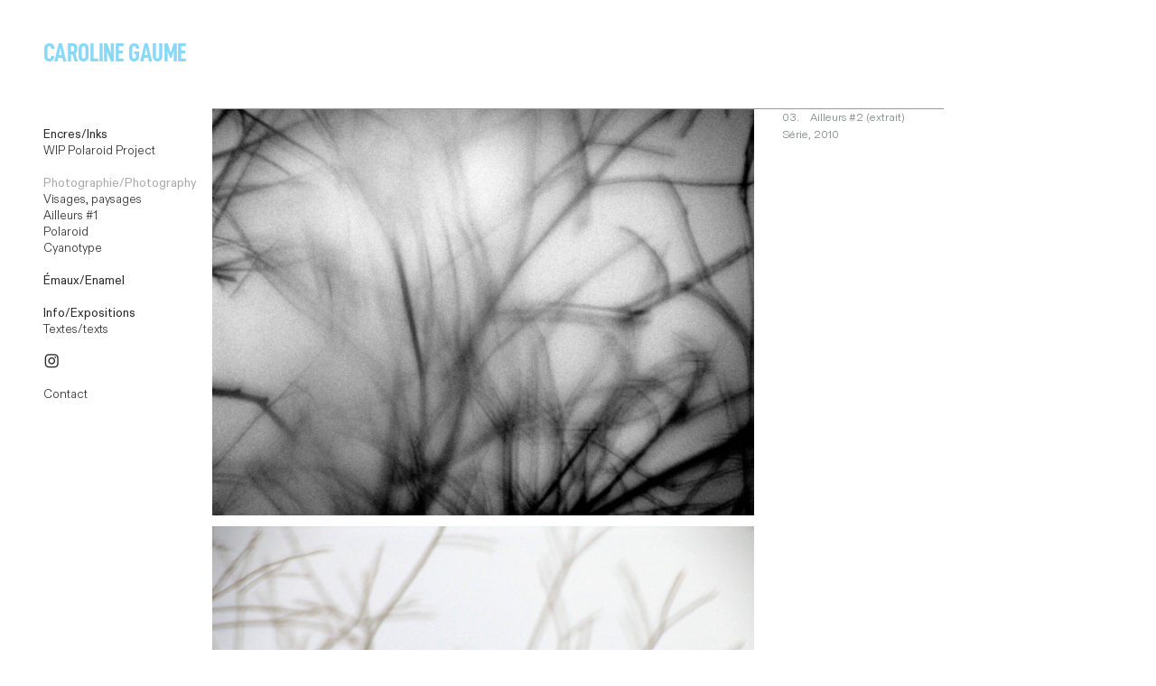

--- FILE ---
content_type: text/html; charset=UTF-8
request_url: https://carolinegaume.com/PHOTOGRAPHY
body_size: 26775
content:
<!DOCTYPE html>
<!-- 

        Running on cargo.site

-->
<html lang="en" data-predefined-style="true" data-css-presets="true" data-css-preset data-typography-preset>
	<head>
<script>
				var __cargo_context__ = 'live';
				var __cargo_js_ver__ = 'c=2806793921';
				var __cargo_maint__ = false;
				
				
			</script>
					<meta http-equiv="X-UA-Compatible" content="IE=edge,chrome=1">
		<meta http-equiv="Content-Type" content="text/html; charset=utf-8">
		<meta name="viewport" content="initial-scale=1.0, maximum-scale=1.0, user-scalable=no">
		
			<meta name="robots" content="index,follow">
		<title>PHOTOGRAPHY — carolinegaume</title>
		<meta name="description" content="03.    Ailleurs #2 (extrait) Série, 2010">
				<meta name="twitter:card" content="summary_large_image">
		<meta name="twitter:title" content="PHOTOGRAPHY — carolinegaume">
		<meta name="twitter:description" content="03.    Ailleurs #2 (extrait) Série, 2010">
		<meta name="twitter:image" content="https://freight.cargo.site/w/1200/i/9292ee0b1485e52ceec82580e87f2091931b2d45ee8a92840f48b8432bbe902b/horizontal.svg">
		<meta property="og:locale" content="en_US">
		<meta property="og:title" content="PHOTOGRAPHY — carolinegaume">
		<meta property="og:description" content="03.    Ailleurs #2 (extrait) Série, 2010">
		<meta property="og:url" content="https://carolinegaume.com/PHOTOGRAPHY">
		<meta property="og:image" content="https://freight.cargo.site/w/1200/i/9292ee0b1485e52ceec82580e87f2091931b2d45ee8a92840f48b8432bbe902b/horizontal.svg">
		<meta property="og:type" content="website">

		<link rel="preconnect" href="https://static.cargo.site" crossorigin>
		<link rel="preconnect" href="https://freight.cargo.site" crossorigin>
				<link rel="preconnect" href="https://type.cargo.site" crossorigin>

		<!--<link rel="preload" href="https://static.cargo.site/assets/social/IconFont-Regular-0.9.3.woff2" as="font" type="font/woff" crossorigin>-->

		

		<link href="https://freight.cargo.site/t/original/i/b99f7e3e1861610e8ca897ec5e6d06026c3e37294d355f04ca1841bfe6e16c55/faviconCG.ico" rel="shortcut icon">
		<link href="https://carolinegaume.com/rss" rel="alternate" type="application/rss+xml" title="carolinegaume feed">

		<link href="https://carolinegaume.com/stylesheet?c=2806793921&1685035682" id="member_stylesheet" rel="stylesheet" type="text/css" />
<style id="">@font-face{font-family:Icons;src:url(https://static.cargo.site/assets/social/IconFont-Regular-0.9.3.woff2);unicode-range:U+E000-E15C,U+F0000,U+FE0E}@font-face{font-family:Icons;src:url(https://static.cargo.site/assets/social/IconFont-Regular-0.9.3.woff2);font-weight:240;unicode-range:U+E000-E15C,U+F0000,U+FE0E}@font-face{font-family:Icons;src:url(https://static.cargo.site/assets/social/IconFont-Regular-0.9.3.woff2);unicode-range:U+E000-E15C,U+F0000,U+FE0E;font-weight:400}@font-face{font-family:Icons;src:url(https://static.cargo.site/assets/social/IconFont-Regular-0.9.3.woff2);unicode-range:U+E000-E15C,U+F0000,U+FE0E;font-weight:600}@font-face{font-family:Icons;src:url(https://static.cargo.site/assets/social/IconFont-Regular-0.9.3.woff2);unicode-range:U+E000-E15C,U+F0000,U+FE0E;font-weight:800}@font-face{font-family:Icons;src:url(https://static.cargo.site/assets/social/IconFont-Regular-0.9.3.woff2);unicode-range:U+E000-E15C,U+F0000,U+FE0E;font-style:italic}@font-face{font-family:Icons;src:url(https://static.cargo.site/assets/social/IconFont-Regular-0.9.3.woff2);unicode-range:U+E000-E15C,U+F0000,U+FE0E;font-weight:200;font-style:italic}@font-face{font-family:Icons;src:url(https://static.cargo.site/assets/social/IconFont-Regular-0.9.3.woff2);unicode-range:U+E000-E15C,U+F0000,U+FE0E;font-weight:400;font-style:italic}@font-face{font-family:Icons;src:url(https://static.cargo.site/assets/social/IconFont-Regular-0.9.3.woff2);unicode-range:U+E000-E15C,U+F0000,U+FE0E;font-weight:600;font-style:italic}@font-face{font-family:Icons;src:url(https://static.cargo.site/assets/social/IconFont-Regular-0.9.3.woff2);unicode-range:U+E000-E15C,U+F0000,U+FE0E;font-weight:800;font-style:italic}body.iconfont-loading,body.iconfont-loading *{color:transparent!important}body{-moz-osx-font-smoothing:grayscale;-webkit-font-smoothing:antialiased;-webkit-text-size-adjust:none}body.no-scroll{overflow:hidden}/*!
 * Content
 */.page{word-wrap:break-word}:focus{outline:0}.pointer-events-none{pointer-events:none}.pointer-events-auto{pointer-events:auto}.pointer-events-none .page_content .audio-player,.pointer-events-none .page_content .shop_product,.pointer-events-none .page_content a,.pointer-events-none .page_content audio,.pointer-events-none .page_content button,.pointer-events-none .page_content details,.pointer-events-none .page_content iframe,.pointer-events-none .page_content img,.pointer-events-none .page_content input,.pointer-events-none .page_content video{pointer-events:auto}.pointer-events-none .page_content *>a,.pointer-events-none .page_content>a{position:relative}s *{text-transform:inherit}#toolset{position:fixed;bottom:10px;right:10px;z-index:8}.mobile #toolset,.template_site_inframe #toolset{display:none}#toolset a{display:block;height:24px;width:24px;margin:0;padding:0;text-decoration:none;background:rgba(0,0,0,.2)}#toolset a:hover{background:rgba(0,0,0,.8)}[data-adminview] #toolset a,[data-adminview] #toolset_admin a{background:rgba(0,0,0,.04);pointer-events:none;cursor:default}#toolset_admin a:active{background:rgba(0,0,0,.7)}#toolset_admin a svg>*{transform:scale(1.1) translate(0,-.5px);transform-origin:50% 50%}#toolset_admin a svg{pointer-events:none;width:100%!important;height:auto!important}#following-container{overflow:auto;-webkit-overflow-scrolling:touch}#following-container iframe{height:100%;width:100%;position:absolute;top:0;left:0;right:0;bottom:0}:root{--following-width:-400px;--following-animation-duration:450ms}@keyframes following-open{0%{transform:translateX(0)}100%{transform:translateX(var(--following-width))}}@keyframes following-open-inverse{0%{transform:translateX(0)}100%{transform:translateX(calc(-1 * var(--following-width)))}}@keyframes following-close{0%{transform:translateX(var(--following-width))}100%{transform:translateX(0)}}@keyframes following-close-inverse{0%{transform:translateX(calc(-1 * var(--following-width)))}100%{transform:translateX(0)}}body.animate-left{animation:following-open var(--following-animation-duration);animation-fill-mode:both;animation-timing-function:cubic-bezier(.24,1,.29,1)}#following-container.animate-left{animation:following-close-inverse var(--following-animation-duration);animation-fill-mode:both;animation-timing-function:cubic-bezier(.24,1,.29,1)}#following-container.animate-left #following-frame{animation:following-close var(--following-animation-duration);animation-fill-mode:both;animation-timing-function:cubic-bezier(.24,1,.29,1)}body.animate-right{animation:following-close var(--following-animation-duration);animation-fill-mode:both;animation-timing-function:cubic-bezier(.24,1,.29,1)}#following-container.animate-right{animation:following-open-inverse var(--following-animation-duration);animation-fill-mode:both;animation-timing-function:cubic-bezier(.24,1,.29,1)}#following-container.animate-right #following-frame{animation:following-open var(--following-animation-duration);animation-fill-mode:both;animation-timing-function:cubic-bezier(.24,1,.29,1)}.slick-slider{position:relative;display:block;-moz-box-sizing:border-box;box-sizing:border-box;-webkit-user-select:none;-moz-user-select:none;-ms-user-select:none;user-select:none;-webkit-touch-callout:none;-khtml-user-select:none;-ms-touch-action:pan-y;touch-action:pan-y;-webkit-tap-highlight-color:transparent}.slick-list{position:relative;display:block;overflow:hidden;margin:0;padding:0}.slick-list:focus{outline:0}.slick-list.dragging{cursor:pointer;cursor:hand}.slick-slider .slick-list,.slick-slider .slick-track{transform:translate3d(0,0,0);will-change:transform}.slick-track{position:relative;top:0;left:0;display:block}.slick-track:after,.slick-track:before{display:table;content:'';width:1px;height:1px;margin-top:-1px;margin-left:-1px}.slick-track:after{clear:both}.slick-loading .slick-track{visibility:hidden}.slick-slide{display:none;float:left;height:100%;min-height:1px}[dir=rtl] .slick-slide{float:right}.content .slick-slide img{display:inline-block}.content .slick-slide img:not(.image-zoom){cursor:pointer}.content .scrub .slick-list,.content .scrub .slick-slide img:not(.image-zoom){cursor:ew-resize}body.slideshow-scrub-dragging *{cursor:ew-resize!important}.content .slick-slide img:not([src]),.content .slick-slide img[src='']{width:100%;height:auto}.slick-slide.slick-loading img{display:none}.slick-slide.dragging img{pointer-events:none}.slick-initialized .slick-slide{display:block}.slick-loading .slick-slide{visibility:hidden}.slick-vertical .slick-slide{display:block;height:auto;border:1px solid transparent}.slick-arrow.slick-hidden{display:none}.slick-arrow{position:absolute;z-index:9;width:0;top:0;height:100%;cursor:pointer;will-change:opacity;-webkit-transition:opacity 333ms cubic-bezier(.4,0,.22,1);transition:opacity 333ms cubic-bezier(.4,0,.22,1)}.slick-arrow.hidden{opacity:0}.slick-arrow svg{position:absolute;width:36px;height:36px;top:0;left:0;right:0;bottom:0;margin:auto;transform:translate(.25px,.25px)}.slick-arrow svg.right-arrow{transform:translate(.25px,.25px) scaleX(-1)}.slick-arrow svg:active{opacity:.75}.slick-arrow svg .arrow-shape{fill:none!important;stroke:#fff;stroke-linecap:square}.slick-arrow svg .arrow-outline{fill:none!important;stroke-width:2.5px;stroke:rgba(0,0,0,.6);stroke-linecap:square}.slick-arrow.slick-next{right:0;text-align:right}.slick-next svg,.wallpaper-navigation .slick-next svg{margin-right:10px}.mobile .slick-next svg{margin-right:10px}.slick-arrow.slick-prev{text-align:left}.slick-prev svg,.wallpaper-navigation .slick-prev svg{margin-left:10px}.mobile .slick-prev svg{margin-left:10px}.loading_animation{display:none;vertical-align:middle;z-index:15;line-height:0;pointer-events:none;border-radius:100%}.loading_animation.hidden{display:none}.loading_animation.pulsing{opacity:0;display:inline-block;animation-delay:.1s;-webkit-animation-delay:.1s;-moz-animation-delay:.1s;animation-duration:12s;animation-iteration-count:infinite;animation:fade-pulse-in .5s ease-in-out;-moz-animation:fade-pulse-in .5s ease-in-out;-webkit-animation:fade-pulse-in .5s ease-in-out;-webkit-animation-fill-mode:forwards;-moz-animation-fill-mode:forwards;animation-fill-mode:forwards}.loading_animation.pulsing.no-delay{animation-delay:0s;-webkit-animation-delay:0s;-moz-animation-delay:0s}.loading_animation div{border-radius:100%}.loading_animation div svg{max-width:100%;height:auto}.loading_animation div,.loading_animation div svg{width:20px;height:20px}.loading_animation.full-width svg{width:100%;height:auto}.loading_animation.full-width.big svg{width:100px;height:100px}.loading_animation div svg>*{fill:#ccc}.loading_animation div{-webkit-animation:spin-loading 12s ease-out;-webkit-animation-iteration-count:infinite;-moz-animation:spin-loading 12s ease-out;-moz-animation-iteration-count:infinite;animation:spin-loading 12s ease-out;animation-iteration-count:infinite}.loading_animation.hidden{display:none}[data-backdrop] .loading_animation{position:absolute;top:15px;left:15px;z-index:99}.loading_animation.position-absolute.middle{top:calc(50% - 10px);left:calc(50% - 10px)}.loading_animation.position-absolute.topleft{top:0;left:0}.loading_animation.position-absolute.middleright{top:calc(50% - 10px);right:1rem}.loading_animation.position-absolute.middleleft{top:calc(50% - 10px);left:1rem}.loading_animation.gray div svg>*{fill:#999}.loading_animation.gray-dark div svg>*{fill:#666}.loading_animation.gray-darker div svg>*{fill:#555}.loading_animation.gray-light div svg>*{fill:#ccc}.loading_animation.white div svg>*{fill:rgba(255,255,255,.85)}.loading_animation.blue div svg>*{fill:#698fff}.loading_animation.inline{display:inline-block;margin-bottom:.5ex}.loading_animation.inline.left{margin-right:.5ex}@-webkit-keyframes fade-pulse-in{0%{opacity:0}50%{opacity:.5}100%{opacity:1}}@-moz-keyframes fade-pulse-in{0%{opacity:0}50%{opacity:.5}100%{opacity:1}}@keyframes fade-pulse-in{0%{opacity:0}50%{opacity:.5}100%{opacity:1}}@-webkit-keyframes pulsate{0%{opacity:1}50%{opacity:0}100%{opacity:1}}@-moz-keyframes pulsate{0%{opacity:1}50%{opacity:0}100%{opacity:1}}@keyframes pulsate{0%{opacity:1}50%{opacity:0}100%{opacity:1}}@-webkit-keyframes spin-loading{0%{transform:rotate(0)}9%{transform:rotate(1050deg)}18%{transform:rotate(-1090deg)}20%{transform:rotate(-1080deg)}23%{transform:rotate(-1080deg)}28%{transform:rotate(-1095deg)}29%{transform:rotate(-1065deg)}34%{transform:rotate(-1080deg)}35%{transform:rotate(-1050deg)}40%{transform:rotate(-1065deg)}41%{transform:rotate(-1035deg)}44%{transform:rotate(-1035deg)}47%{transform:rotate(-2160deg)}50%{transform:rotate(-2160deg)}56%{transform:rotate(45deg)}60%{transform:rotate(45deg)}80%{transform:rotate(6120deg)}100%{transform:rotate(0)}}@keyframes spin-loading{0%{transform:rotate(0)}9%{transform:rotate(1050deg)}18%{transform:rotate(-1090deg)}20%{transform:rotate(-1080deg)}23%{transform:rotate(-1080deg)}28%{transform:rotate(-1095deg)}29%{transform:rotate(-1065deg)}34%{transform:rotate(-1080deg)}35%{transform:rotate(-1050deg)}40%{transform:rotate(-1065deg)}41%{transform:rotate(-1035deg)}44%{transform:rotate(-1035deg)}47%{transform:rotate(-2160deg)}50%{transform:rotate(-2160deg)}56%{transform:rotate(45deg)}60%{transform:rotate(45deg)}80%{transform:rotate(6120deg)}100%{transform:rotate(0)}}[grid-row]{align-items:flex-start;box-sizing:border-box;display:-webkit-box;display:-webkit-flex;display:-ms-flexbox;display:flex;-webkit-flex-wrap:wrap;-ms-flex-wrap:wrap;flex-wrap:wrap}[grid-col]{box-sizing:border-box}[grid-row] [grid-col].empty:after{content:"\0000A0";cursor:text}body.mobile[data-adminview=content-editproject] [grid-row] [grid-col].empty:after{display:none}[grid-col=auto]{-webkit-box-flex:1;-webkit-flex:1;-ms-flex:1;flex:1}[grid-col=x12]{width:100%}[grid-col=x11]{width:50%}[grid-col=x10]{width:33.33%}[grid-col=x9]{width:25%}[grid-col=x8]{width:20%}[grid-col=x7]{width:16.666666667%}[grid-col=x6]{width:14.285714286%}[grid-col=x5]{width:12.5%}[grid-col=x4]{width:11.111111111%}[grid-col=x3]{width:10%}[grid-col=x2]{width:9.090909091%}[grid-col=x1]{width:8.333333333%}[grid-col="1"]{width:8.33333%}[grid-col="2"]{width:16.66667%}[grid-col="3"]{width:25%}[grid-col="4"]{width:33.33333%}[grid-col="5"]{width:41.66667%}[grid-col="6"]{width:50%}[grid-col="7"]{width:58.33333%}[grid-col="8"]{width:66.66667%}[grid-col="9"]{width:75%}[grid-col="10"]{width:83.33333%}[grid-col="11"]{width:91.66667%}[grid-col="12"]{width:100%}body.mobile [grid-responsive] [grid-col]{width:100%;-webkit-box-flex:none;-webkit-flex:none;-ms-flex:none;flex:none}[data-ce-host=true][contenteditable=true] [grid-pad]{pointer-events:none}[data-ce-host=true][contenteditable=true] [grid-pad]>*{pointer-events:auto}[grid-pad="0"]{padding:0}[grid-pad="0.25"]{padding:.125rem}[grid-pad="0.5"]{padding:.25rem}[grid-pad="0.75"]{padding:.375rem}[grid-pad="1"]{padding:.5rem}[grid-pad="1.25"]{padding:.625rem}[grid-pad="1.5"]{padding:.75rem}[grid-pad="1.75"]{padding:.875rem}[grid-pad="2"]{padding:1rem}[grid-pad="2.5"]{padding:1.25rem}[grid-pad="3"]{padding:1.5rem}[grid-pad="3.5"]{padding:1.75rem}[grid-pad="4"]{padding:2rem}[grid-pad="5"]{padding:2.5rem}[grid-pad="6"]{padding:3rem}[grid-pad="7"]{padding:3.5rem}[grid-pad="8"]{padding:4rem}[grid-pad="9"]{padding:4.5rem}[grid-pad="10"]{padding:5rem}[grid-gutter="0"]{margin:0}[grid-gutter="0.5"]{margin:-.25rem}[grid-gutter="1"]{margin:-.5rem}[grid-gutter="1.5"]{margin:-.75rem}[grid-gutter="2"]{margin:-1rem}[grid-gutter="2.5"]{margin:-1.25rem}[grid-gutter="3"]{margin:-1.5rem}[grid-gutter="3.5"]{margin:-1.75rem}[grid-gutter="4"]{margin:-2rem}[grid-gutter="5"]{margin:-2.5rem}[grid-gutter="6"]{margin:-3rem}[grid-gutter="7"]{margin:-3.5rem}[grid-gutter="8"]{margin:-4rem}[grid-gutter="10"]{margin:-5rem}[grid-gutter="12"]{margin:-6rem}[grid-gutter="14"]{margin:-7rem}[grid-gutter="16"]{margin:-8rem}[grid-gutter="18"]{margin:-9rem}[grid-gutter="20"]{margin:-10rem}small{max-width:100%;text-decoration:inherit}img:not([src]),img[src='']{outline:1px solid rgba(177,177,177,.4);outline-offset:-1px;content:url([data-uri])}img.image-zoom{cursor:-webkit-zoom-in;cursor:-moz-zoom-in;cursor:zoom-in}#imprimatur{color:#333;font-size:10px;font-family:-apple-system,BlinkMacSystemFont,"Segoe UI",Roboto,Oxygen,Ubuntu,Cantarell,"Open Sans","Helvetica Neue",sans-serif,"Sans Serif",Icons;/*!System*/position:fixed;opacity:.3;right:-28px;bottom:160px;transform:rotate(270deg);-ms-transform:rotate(270deg);-webkit-transform:rotate(270deg);z-index:8;text-transform:uppercase;color:#999;opacity:.5;padding-bottom:2px;text-decoration:none}.mobile #imprimatur{display:none}bodycopy cargo-link a{font-family:-apple-system,BlinkMacSystemFont,"Segoe UI",Roboto,Oxygen,Ubuntu,Cantarell,"Open Sans","Helvetica Neue",sans-serif,"Sans Serif",Icons;/*!System*/font-size:12px;font-style:normal;font-weight:400;transform:rotate(270deg);text-decoration:none;position:fixed!important;right:-27px;bottom:100px;text-decoration:none;letter-spacing:normal;background:0 0;border:0;border-bottom:0;outline:0}/*! PhotoSwipe Default UI CSS by Dmitry Semenov | photoswipe.com | MIT license */.pswp--has_mouse .pswp__button--arrow--left,.pswp--has_mouse .pswp__button--arrow--right,.pswp__ui{visibility:visible}.pswp--minimal--dark .pswp__top-bar,.pswp__button{background:0 0}.pswp,.pswp__bg,.pswp__container,.pswp__img--placeholder,.pswp__zoom-wrap,.quick-view-navigation{-webkit-backface-visibility:hidden}.pswp__button{cursor:pointer;opacity:1;-webkit-appearance:none;transition:opacity .2s;-webkit-box-shadow:none;box-shadow:none}.pswp__button-close>svg{top:10px;right:10px;margin-left:auto}.pswp--touch .quick-view-navigation{display:none}.pswp__ui{-webkit-font-smoothing:auto;opacity:1;z-index:1550}.quick-view-navigation{will-change:opacity;-webkit-transition:opacity 333ms cubic-bezier(.4,0,.22,1);transition:opacity 333ms cubic-bezier(.4,0,.22,1)}.quick-view-navigation .pswp__group .pswp__button{pointer-events:auto}.pswp__button>svg{position:absolute;width:36px;height:36px}.quick-view-navigation .pswp__group:active svg{opacity:.75}.pswp__button svg .shape-shape{fill:#fff}.pswp__button svg .shape-outline{fill:#000}.pswp__button-prev>svg{top:0;bottom:0;left:10px;margin:auto}.pswp__button-next>svg{top:0;bottom:0;right:10px;margin:auto}.quick-view-navigation .pswp__group .pswp__button-prev{position:absolute;left:0;top:0;width:0;height:100%}.quick-view-navigation .pswp__group .pswp__button-next{position:absolute;right:0;top:0;width:0;height:100%}.quick-view-navigation .close-button,.quick-view-navigation .left-arrow,.quick-view-navigation .right-arrow{transform:translate(.25px,.25px)}.quick-view-navigation .right-arrow{transform:translate(.25px,.25px) scaleX(-1)}.pswp__button svg .shape-outline{fill:transparent!important;stroke:#000;stroke-width:2.5px;stroke-linecap:square}.pswp__button svg .shape-shape{fill:transparent!important;stroke:#fff;stroke-width:1.5px;stroke-linecap:square}.pswp__bg,.pswp__scroll-wrap,.pswp__zoom-wrap{width:100%;position:absolute}.quick-view-navigation .pswp__group .pswp__button-close{margin:0}.pswp__container,.pswp__item,.pswp__zoom-wrap{right:0;bottom:0;top:0;position:absolute;left:0}.pswp__ui--hidden .pswp__button{opacity:.001}.pswp__ui--hidden .pswp__button,.pswp__ui--hidden .pswp__button *{pointer-events:none}.pswp .pswp__ui.pswp__ui--displaynone{display:none}.pswp__element--disabled{display:none!important}/*! PhotoSwipe main CSS by Dmitry Semenov | photoswipe.com | MIT license */.pswp{position:fixed;display:none;height:100%;width:100%;top:0;left:0;right:0;bottom:0;margin:auto;-ms-touch-action:none;touch-action:none;z-index:9999999;-webkit-text-size-adjust:100%;line-height:initial;letter-spacing:initial;outline:0}.pswp img{max-width:none}.pswp--zoom-disabled .pswp__img{cursor:default!important}.pswp--animate_opacity{opacity:.001;will-change:opacity;-webkit-transition:opacity 333ms cubic-bezier(.4,0,.22,1);transition:opacity 333ms cubic-bezier(.4,0,.22,1)}.pswp--open{display:block}.pswp--zoom-allowed .pswp__img{cursor:-webkit-zoom-in;cursor:-moz-zoom-in;cursor:zoom-in}.pswp--zoomed-in .pswp__img{cursor:-webkit-grab;cursor:-moz-grab;cursor:grab}.pswp--dragging .pswp__img{cursor:-webkit-grabbing;cursor:-moz-grabbing;cursor:grabbing}.pswp__bg{left:0;top:0;height:100%;opacity:0;transform:translateZ(0);will-change:opacity}.pswp__scroll-wrap{left:0;top:0;height:100%}.pswp__container,.pswp__zoom-wrap{-ms-touch-action:none;touch-action:none}.pswp__container,.pswp__img{-webkit-user-select:none;-moz-user-select:none;-ms-user-select:none;user-select:none;-webkit-tap-highlight-color:transparent;-webkit-touch-callout:none}.pswp__zoom-wrap{-webkit-transform-origin:left top;-ms-transform-origin:left top;transform-origin:left top;-webkit-transition:-webkit-transform 222ms cubic-bezier(.4,0,.22,1);transition:transform 222ms cubic-bezier(.4,0,.22,1)}.pswp__bg{-webkit-transition:opacity 222ms cubic-bezier(.4,0,.22,1);transition:opacity 222ms cubic-bezier(.4,0,.22,1)}.pswp--animated-in .pswp__bg,.pswp--animated-in .pswp__zoom-wrap{-webkit-transition:none;transition:none}.pswp--hide-overflow .pswp__scroll-wrap,.pswp--hide-overflow.pswp{overflow:hidden}.pswp__img{position:absolute;width:auto;height:auto;top:0;left:0}.pswp__img--placeholder--blank{background:#222}.pswp--ie .pswp__img{width:100%!important;height:auto!important;left:0;top:0}.pswp__ui--idle{opacity:0}.pswp__error-msg{position:absolute;left:0;top:50%;width:100%;text-align:center;font-size:14px;line-height:16px;margin-top:-8px;color:#ccc}.pswp__error-msg a{color:#ccc;text-decoration:underline}.pswp__error-msg{font-family:-apple-system,BlinkMacSystemFont,"Segoe UI",Roboto,Oxygen,Ubuntu,Cantarell,"Open Sans","Helvetica Neue",sans-serif}.quick-view.mouse-down .iframe-item{pointer-events:none!important}.quick-view-caption-positioner{pointer-events:none;width:100%;height:100%}.quick-view-caption-wrapper{margin:auto;position:absolute;bottom:0;left:0;right:0}.quick-view-horizontal-align-left .quick-view-caption-wrapper{margin-left:0}.quick-view-horizontal-align-right .quick-view-caption-wrapper{margin-right:0}[data-quick-view-caption]{transition:.1s opacity ease-in-out;position:absolute;bottom:0;left:0;right:0}.quick-view-horizontal-align-left [data-quick-view-caption]{text-align:left}.quick-view-horizontal-align-right [data-quick-view-caption]{text-align:right}.quick-view-caption{transition:.1s opacity ease-in-out}.quick-view-caption>*{display:inline-block}.quick-view-caption *{pointer-events:auto}.quick-view-caption.hidden{opacity:0}.shop_product .dropdown_wrapper{flex:0 0 100%;position:relative}.shop_product select{appearance:none;-moz-appearance:none;-webkit-appearance:none;outline:0;-webkit-font-smoothing:antialiased;-moz-osx-font-smoothing:grayscale;cursor:pointer;border-radius:0;white-space:nowrap;overflow:hidden!important;text-overflow:ellipsis}.shop_product select.dropdown::-ms-expand{display:none}.shop_product a{cursor:pointer;border-bottom:none;text-decoration:none}.shop_product a.out-of-stock{pointer-events:none}body.audio-player-dragging *{cursor:ew-resize!important}.audio-player{display:inline-flex;flex:1 0 calc(100% - 2px);width:calc(100% - 2px)}.audio-player .button{height:100%;flex:0 0 3.3rem;display:flex}.audio-player .separator{left:3.3rem;height:100%}.audio-player .buffer{width:0%;height:100%;transition:left .3s linear,width .3s linear}.audio-player.seeking .buffer{transition:left 0s,width 0s}.audio-player.seeking{user-select:none;-webkit-user-select:none;cursor:ew-resize}.audio-player.seeking *{user-select:none;-webkit-user-select:none;cursor:ew-resize}.audio-player .bar{overflow:hidden;display:flex;justify-content:space-between;align-content:center;flex-grow:1}.audio-player .progress{width:0%;height:100%;transition:width .3s linear}.audio-player.seeking .progress{transition:width 0s}.audio-player .pause,.audio-player .play{cursor:pointer;height:100%}.audio-player .note-icon{margin:auto 0;order:2;flex:0 1 auto}.audio-player .title{white-space:nowrap;overflow:hidden;text-overflow:ellipsis;pointer-events:none;user-select:none;padding:.5rem 0 .5rem 1rem;margin:auto auto auto 0;flex:0 3 auto;min-width:0;width:100%}.audio-player .total-time{flex:0 1 auto;margin:auto 0}.audio-player .current-time,.audio-player .play-text{flex:0 1 auto;margin:auto 0}.audio-player .stream-anim{user-select:none;margin:auto auto auto 0}.audio-player .stream-anim span{display:inline-block}.audio-player .buffer,.audio-player .current-time,.audio-player .note-svg,.audio-player .play-text,.audio-player .separator,.audio-player .total-time{user-select:none;pointer-events:none}.audio-player .buffer,.audio-player .play-text,.audio-player .progress{position:absolute}.audio-player,.audio-player .bar,.audio-player .button,.audio-player .current-time,.audio-player .note-icon,.audio-player .pause,.audio-player .play,.audio-player .total-time{position:relative}body.mobile .audio-player,body.mobile .audio-player *{-webkit-touch-callout:none}#standalone-admin-frame{border:0;width:400px;position:absolute;right:0;top:0;height:100vh;z-index:99}body[standalone-admin=true] #standalone-admin-frame{transform:translate(0,0)}body[standalone-admin=true] .main_container{width:calc(100% - 400px)}body[standalone-admin=false] #standalone-admin-frame{transform:translate(100%,0)}body[standalone-admin=false] .main_container{width:100%}.toggle_standaloneAdmin{position:fixed;top:0;right:400px;height:40px;width:40px;z-index:999;cursor:pointer;background-color:rgba(0,0,0,.4)}.toggle_standaloneAdmin:active{opacity:.7}body[standalone-admin=false] .toggle_standaloneAdmin{right:0}.toggle_standaloneAdmin *{color:#fff;fill:#fff}.toggle_standaloneAdmin svg{padding:6px;width:100%;height:100%;opacity:.85}body[standalone-admin=false] .toggle_standaloneAdmin #close,body[standalone-admin=true] .toggle_standaloneAdmin #backdropsettings{display:none}.toggle_standaloneAdmin>div{width:100%;height:100%}#admin_toggle_button{position:fixed;top:50%;transform:translate(0,-50%);right:400px;height:36px;width:12px;z-index:999;cursor:pointer;background-color:rgba(0,0,0,.09);padding-left:2px;margin-right:5px}#admin_toggle_button .bar{content:'';background:rgba(0,0,0,.09);position:fixed;width:5px;bottom:0;top:0;z-index:10}#admin_toggle_button:active{background:rgba(0,0,0,.065)}#admin_toggle_button *{color:#fff;fill:#fff}#admin_toggle_button svg{padding:0;width:16px;height:36px;margin-left:1px;opacity:1}#admin_toggle_button svg *{fill:#fff;opacity:1}#admin_toggle_button[data-state=closed] .toggle_admin_close{display:none}#admin_toggle_button[data-state=closed],#admin_toggle_button[data-state=closed] .toggle_admin_open{width:20px;cursor:pointer;margin:0}#admin_toggle_button[data-state=closed] svg{margin-left:2px}#admin_toggle_button[data-state=open] .toggle_admin_open{display:none}select,select *{text-rendering:auto!important}b b{font-weight:inherit}*{-webkit-box-sizing:border-box;-moz-box-sizing:border-box;box-sizing:border-box}customhtml>*{position:relative;z-index:10}body,html{min-height:100vh;margin:0;padding:0}html{touch-action:manipulation;position:relative;background-color:#fff}.main_container{min-height:100vh;width:100%;overflow:hidden}.container{display:-webkit-box;display:-webkit-flex;display:-moz-box;display:-ms-flexbox;display:flex;-webkit-flex-wrap:wrap;-moz-flex-wrap:wrap;-ms-flex-wrap:wrap;flex-wrap:wrap;max-width:100%;width:100%;overflow:visible}.container{align-items:flex-start;-webkit-align-items:flex-start}.page{z-index:2}.page ul li>text-limit{display:block}.content,.content_container,.pinned{-webkit-flex:1 0 auto;-moz-flex:1 0 auto;-ms-flex:1 0 auto;flex:1 0 auto;max-width:100%}.content_container{width:100%}.content_container.full_height{min-height:100vh}.page_background{position:absolute;top:0;left:0;width:100%;height:100%}.page_container{position:relative;overflow:visible;width:100%}.backdrop{position:absolute;top:0;z-index:1;width:100%;height:100%;max-height:100vh}.backdrop>div{position:absolute;top:0;left:0;width:100%;height:100%;-webkit-backface-visibility:hidden;backface-visibility:hidden;transform:translate3d(0,0,0);contain:strict}[data-backdrop].backdrop>div[data-overflowing]{max-height:100vh;position:absolute;top:0;left:0}body.mobile [split-responsive]{display:flex;flex-direction:column}body.mobile [split-responsive] .container{width:100%;order:2}body.mobile [split-responsive] .backdrop{position:relative;height:50vh;width:100%;order:1}body.mobile [split-responsive] [data-auxiliary].backdrop{position:absolute;height:50vh;width:100%;order:1}.page{position:relative;z-index:2}img[data-align=left]{float:left}img[data-align=right]{float:right}[data-rotation]{transform-origin:center center}.content .page_content:not([contenteditable=true]) [data-draggable]{pointer-events:auto!important;backface-visibility:hidden}.preserve-3d{-moz-transform-style:preserve-3d;transform-style:preserve-3d}.content .page_content:not([contenteditable=true]) [data-draggable] iframe{pointer-events:none!important}.dragging-active iframe{pointer-events:none!important}.content .page_content:not([contenteditable=true]) [data-draggable]:active{opacity:1}.content .scroll-transition-fade{transition:transform 1s ease-in-out,opacity .8s ease-in-out}.content .scroll-transition-fade.below-viewport{opacity:0;transform:translateY(40px)}.mobile.full_width .page_container:not([split-layout]) .container_width{width:100%}[data-view=pinned_bottom] .bottom_pin_invisibility{visibility:hidden}.pinned{position:relative;width:100%}.pinned .page_container.accommodate:not(.fixed):not(.overlay){z-index:2}.pinned .page_container.overlay{position:absolute;z-index:4}.pinned .page_container.overlay.fixed{position:fixed}.pinned .page_container.overlay.fixed .page{max-height:100vh;-webkit-overflow-scrolling:touch}.pinned .page_container.overlay.fixed .page.allow-scroll{overflow-y:auto;overflow-x:hidden}.pinned .page_container.overlay.fixed .page.allow-scroll{align-items:flex-start;-webkit-align-items:flex-start}.pinned .page_container .page.allow-scroll::-webkit-scrollbar{width:0;background:0 0;display:none}.pinned.pinned_top .page_container.overlay{left:0;top:0}.pinned.pinned_bottom .page_container.overlay{left:0;bottom:0}div[data-container=set]:empty{margin-top:1px}.thumbnails{position:relative;z-index:1}[thumbnails=grid]{align-items:baseline}[thumbnails=justify] .thumbnail{box-sizing:content-box}[thumbnails][data-padding-zero] .thumbnail{margin-bottom:-1px}[thumbnails=montessori] .thumbnail{pointer-events:auto;position:absolute}[thumbnails] .thumbnail>a{display:block;text-decoration:none}[thumbnails=montessori]{height:0}[thumbnails][data-resizing],[thumbnails][data-resizing] *{cursor:nwse-resize}[thumbnails] .thumbnail .resize-handle{cursor:nwse-resize;width:26px;height:26px;padding:5px;position:absolute;opacity:.75;right:-1px;bottom:-1px;z-index:100}[thumbnails][data-resizing] .resize-handle{display:none}[thumbnails] .thumbnail .resize-handle svg{position:absolute;top:0;left:0}[thumbnails] .thumbnail .resize-handle:hover{opacity:1}[data-can-move].thumbnail .resize-handle svg .resize_path_outline{fill:#fff}[data-can-move].thumbnail .resize-handle svg .resize_path{fill:#000}[thumbnails=montessori] .thumbnail_sizer{height:0;width:100%;position:relative;padding-bottom:100%;pointer-events:none}[thumbnails] .thumbnail img{display:block;min-height:3px;margin-bottom:0}[thumbnails] .thumbnail img:not([src]),img[src=""]{margin:0!important;width:100%;min-height:3px;height:100%!important;position:absolute}[aspect-ratio="1x1"].thumb_image{height:0;padding-bottom:100%;overflow:hidden}[aspect-ratio="4x3"].thumb_image{height:0;padding-bottom:75%;overflow:hidden}[aspect-ratio="16x9"].thumb_image{height:0;padding-bottom:56.25%;overflow:hidden}[thumbnails] .thumb_image{width:100%;position:relative}[thumbnails][thumbnail-vertical-align=top]{align-items:flex-start}[thumbnails][thumbnail-vertical-align=middle]{align-items:center}[thumbnails][thumbnail-vertical-align=bottom]{align-items:baseline}[thumbnails][thumbnail-horizontal-align=left]{justify-content:flex-start}[thumbnails][thumbnail-horizontal-align=middle]{justify-content:center}[thumbnails][thumbnail-horizontal-align=right]{justify-content:flex-end}.thumb_image.default_image>svg{position:absolute;top:0;left:0;bottom:0;right:0;width:100%;height:100%}.thumb_image.default_image{outline:1px solid #ccc;outline-offset:-1px;position:relative}.mobile.full_width [data-view=Thumbnail] .thumbnails_width{width:100%}.content [data-draggable] a:active,.content [data-draggable] img:active{opacity:initial}.content .draggable-dragging{opacity:initial}[data-draggable].draggable_visible{visibility:visible}[data-draggable].draggable_hidden{visibility:hidden}.gallery_card [data-draggable],.marquee [data-draggable]{visibility:inherit}[data-draggable]{visibility:visible;background-color:rgba(0,0,0,.003)}#site_menu_panel_container .image-gallery:not(.initialized){height:0;padding-bottom:100%;min-height:initial}.image-gallery:not(.initialized){min-height:100vh;visibility:hidden;width:100%}.image-gallery .gallery_card img{display:block;width:100%;height:auto}.image-gallery .gallery_card{transform-origin:center}.image-gallery .gallery_card.dragging{opacity:.1;transform:initial!important}.image-gallery:not([image-gallery=slideshow]) .gallery_card iframe:only-child,.image-gallery:not([image-gallery=slideshow]) .gallery_card video:only-child{width:100%;height:100%;top:0;left:0;position:absolute}.image-gallery[image-gallery=slideshow] .gallery_card video[muted][autoplay]:not([controls]),.image-gallery[image-gallery=slideshow] .gallery_card video[muted][data-autoplay]:not([controls]){pointer-events:none}.image-gallery [image-gallery-pad="0"] video:only-child{object-fit:cover;height:calc(100% + 1px)}div.image-gallery>a,div.image-gallery>iframe,div.image-gallery>img,div.image-gallery>video{display:none}[image-gallery-row]{align-items:flex-start;box-sizing:border-box;display:-webkit-box;display:-webkit-flex;display:-ms-flexbox;display:flex;-webkit-flex-wrap:wrap;-ms-flex-wrap:wrap;flex-wrap:wrap}.image-gallery .gallery_card_image{width:100%;position:relative}[data-predefined-style=true] .image-gallery a.gallery_card{display:block;border:none}[image-gallery-col]{box-sizing:border-box}[image-gallery-col=x12]{width:100%}[image-gallery-col=x11]{width:50%}[image-gallery-col=x10]{width:33.33%}[image-gallery-col=x9]{width:25%}[image-gallery-col=x8]{width:20%}[image-gallery-col=x7]{width:16.666666667%}[image-gallery-col=x6]{width:14.285714286%}[image-gallery-col=x5]{width:12.5%}[image-gallery-col=x4]{width:11.111111111%}[image-gallery-col=x3]{width:10%}[image-gallery-col=x2]{width:9.090909091%}[image-gallery-col=x1]{width:8.333333333%}.content .page_content [image-gallery-pad].image-gallery{pointer-events:none}.content .page_content [image-gallery-pad].image-gallery .gallery_card_image>*,.content .page_content [image-gallery-pad].image-gallery .gallery_image_caption{pointer-events:auto}.content .page_content [image-gallery-pad="0"]{padding:0}.content .page_content [image-gallery-pad="0.25"]{padding:.125rem}.content .page_content [image-gallery-pad="0.5"]{padding:.25rem}.content .page_content [image-gallery-pad="0.75"]{padding:.375rem}.content .page_content [image-gallery-pad="1"]{padding:.5rem}.content .page_content [image-gallery-pad="1.25"]{padding:.625rem}.content .page_content [image-gallery-pad="1.5"]{padding:.75rem}.content .page_content [image-gallery-pad="1.75"]{padding:.875rem}.content .page_content [image-gallery-pad="2"]{padding:1rem}.content .page_content [image-gallery-pad="2.5"]{padding:1.25rem}.content .page_content [image-gallery-pad="3"]{padding:1.5rem}.content .page_content [image-gallery-pad="3.5"]{padding:1.75rem}.content .page_content [image-gallery-pad="4"]{padding:2rem}.content .page_content [image-gallery-pad="5"]{padding:2.5rem}.content .page_content [image-gallery-pad="6"]{padding:3rem}.content .page_content [image-gallery-pad="7"]{padding:3.5rem}.content .page_content [image-gallery-pad="8"]{padding:4rem}.content .page_content [image-gallery-pad="9"]{padding:4.5rem}.content .page_content [image-gallery-pad="10"]{padding:5rem}.content .page_content [image-gallery-gutter="0"]{margin:0}.content .page_content [image-gallery-gutter="0.5"]{margin:-.25rem}.content .page_content [image-gallery-gutter="1"]{margin:-.5rem}.content .page_content [image-gallery-gutter="1.5"]{margin:-.75rem}.content .page_content [image-gallery-gutter="2"]{margin:-1rem}.content .page_content [image-gallery-gutter="2.5"]{margin:-1.25rem}.content .page_content [image-gallery-gutter="3"]{margin:-1.5rem}.content .page_content [image-gallery-gutter="3.5"]{margin:-1.75rem}.content .page_content [image-gallery-gutter="4"]{margin:-2rem}.content .page_content [image-gallery-gutter="5"]{margin:-2.5rem}.content .page_content [image-gallery-gutter="6"]{margin:-3rem}.content .page_content [image-gallery-gutter="7"]{margin:-3.5rem}.content .page_content [image-gallery-gutter="8"]{margin:-4rem}.content .page_content [image-gallery-gutter="10"]{margin:-5rem}.content .page_content [image-gallery-gutter="12"]{margin:-6rem}.content .page_content [image-gallery-gutter="14"]{margin:-7rem}.content .page_content [image-gallery-gutter="16"]{margin:-8rem}.content .page_content [image-gallery-gutter="18"]{margin:-9rem}.content .page_content [image-gallery-gutter="20"]{margin:-10rem}[image-gallery=slideshow]:not(.initialized)>*{min-height:1px;opacity:0;min-width:100%}[image-gallery=slideshow][data-constrained-by=height] [image-gallery-vertical-align].slick-track{align-items:flex-start}[image-gallery=slideshow] img.image-zoom:active{opacity:initial}[image-gallery=slideshow].slick-initialized .gallery_card{pointer-events:none}[image-gallery=slideshow].slick-initialized .gallery_card.slick-current{pointer-events:auto}[image-gallery=slideshow] .gallery_card:not(.has_caption){line-height:0}.content .page_content [image-gallery=slideshow].image-gallery>*{pointer-events:auto}.content [image-gallery=slideshow].image-gallery.slick-initialized .gallery_card{overflow:hidden;margin:0;display:flex;flex-flow:row wrap;flex-shrink:0}.content [image-gallery=slideshow].image-gallery.slick-initialized .gallery_card.slick-current{overflow:visible}[image-gallery=slideshow] .gallery_image_caption{opacity:1;transition:opacity .3s;-webkit-transition:opacity .3s;width:100%;margin-left:auto;margin-right:auto;clear:both}[image-gallery-horizontal-align=left] .gallery_image_caption{text-align:left}[image-gallery-horizontal-align=middle] .gallery_image_caption{text-align:center}[image-gallery-horizontal-align=right] .gallery_image_caption{text-align:right}[image-gallery=slideshow][data-slideshow-in-transition] .gallery_image_caption{opacity:0;transition:opacity .3s;-webkit-transition:opacity .3s}[image-gallery=slideshow] .gallery_card_image{width:initial;margin:0;display:inline-block}[image-gallery=slideshow] .gallery_card img{margin:0;display:block}[image-gallery=slideshow][data-exploded]{align-items:flex-start;box-sizing:border-box;display:-webkit-box;display:-webkit-flex;display:-ms-flexbox;display:flex;-webkit-flex-wrap:wrap;-ms-flex-wrap:wrap;flex-wrap:wrap;justify-content:flex-start;align-content:flex-start}[image-gallery=slideshow][data-exploded] .gallery_card{padding:1rem;width:16.666%}[image-gallery=slideshow][data-exploded] .gallery_card_image{height:0;display:block;width:100%}[image-gallery=grid]{align-items:baseline}[image-gallery=grid] .gallery_card.has_caption .gallery_card_image{display:block}[image-gallery=grid] [image-gallery-pad="0"].gallery_card{margin-bottom:-1px}[image-gallery=grid] .gallery_card img{margin:0}[image-gallery=columns] .gallery_card img{margin:0}[image-gallery=justify]{align-items:flex-start}[image-gallery=justify] .gallery_card img{margin:0}[image-gallery=montessori][image-gallery-row]{display:block}[image-gallery=montessori] a.gallery_card,[image-gallery=montessori] div.gallery_card{position:absolute;pointer-events:auto}[image-gallery=montessori][data-can-move] .gallery_card,[image-gallery=montessori][data-can-move] .gallery_card .gallery_card_image,[image-gallery=montessori][data-can-move] .gallery_card .gallery_card_image>*{cursor:move}[image-gallery=montessori]{position:relative;height:0}[image-gallery=freeform] .gallery_card{position:relative}[image-gallery=freeform] [image-gallery-pad="0"].gallery_card{margin-bottom:-1px}[image-gallery-vertical-align]{display:flex;flex-flow:row wrap}[image-gallery-vertical-align].slick-track{display:flex;flex-flow:row nowrap}.image-gallery .slick-list{margin-bottom:-.3px}[image-gallery-vertical-align=top]{align-content:flex-start;align-items:flex-start}[image-gallery-vertical-align=middle]{align-items:center;align-content:center}[image-gallery-vertical-align=bottom]{align-content:flex-end;align-items:flex-end}[image-gallery-horizontal-align=left]{justify-content:flex-start}[image-gallery-horizontal-align=middle]{justify-content:center}[image-gallery-horizontal-align=right]{justify-content:flex-end}.image-gallery[data-resizing],.image-gallery[data-resizing] *{cursor:nwse-resize!important}.image-gallery .gallery_card .resize-handle,.image-gallery .gallery_card .resize-handle *{cursor:nwse-resize!important}.image-gallery .gallery_card .resize-handle{width:26px;height:26px;padding:5px;position:absolute;opacity:.75;right:-1px;bottom:-1px;z-index:10}.image-gallery[data-resizing] .resize-handle{display:none}.image-gallery .gallery_card .resize-handle svg{cursor:nwse-resize!important;position:absolute;top:0;left:0}.image-gallery .gallery_card .resize-handle:hover{opacity:1}[data-can-move].gallery_card .resize-handle svg .resize_path_outline{fill:#fff}[data-can-move].gallery_card .resize-handle svg .resize_path{fill:#000}[image-gallery=montessori] .thumbnail_sizer{height:0;width:100%;position:relative;padding-bottom:100%;pointer-events:none}#site_menu_button{display:block;text-decoration:none;pointer-events:auto;z-index:9;vertical-align:top;cursor:pointer;box-sizing:content-box;font-family:Icons}#site_menu_button.custom_icon{padding:0;line-height:0}#site_menu_button.custom_icon img{width:100%;height:auto}#site_menu_wrapper.disabled #site_menu_button{display:none}#site_menu_wrapper.mobile_only #site_menu_button{display:none}body.mobile #site_menu_wrapper.mobile_only:not(.disabled) #site_menu_button:not(.active){display:block}#site_menu_panel_container[data-type=cargo_menu] #site_menu_panel{display:block;position:fixed;top:0;right:0;bottom:0;left:0;z-index:10;cursor:default}.site_menu{pointer-events:auto;position:absolute;z-index:11;top:0;bottom:0;line-height:0;max-width:400px;min-width:300px;font-size:20px;text-align:left;background:rgba(20,20,20,.95);padding:20px 30px 90px 30px;overflow-y:auto;overflow-x:hidden;display:-webkit-box;display:-webkit-flex;display:-ms-flexbox;display:flex;-webkit-box-orient:vertical;-webkit-box-direction:normal;-webkit-flex-direction:column;-ms-flex-direction:column;flex-direction:column;-webkit-box-pack:start;-webkit-justify-content:flex-start;-ms-flex-pack:start;justify-content:flex-start}body.mobile #site_menu_wrapper .site_menu{-webkit-overflow-scrolling:touch;min-width:auto;max-width:100%;width:100%;padding:20px}#site_menu_wrapper[data-sitemenu-position=bottom-left] #site_menu,#site_menu_wrapper[data-sitemenu-position=top-left] #site_menu{left:0}#site_menu_wrapper[data-sitemenu-position=bottom-right] #site_menu,#site_menu_wrapper[data-sitemenu-position=top-right] #site_menu{right:0}#site_menu_wrapper[data-type=page] .site_menu{right:0;left:0;width:100%;padding:0;margin:0;background:0 0}.site_menu_wrapper.open .site_menu{display:block}.site_menu div{display:block}.site_menu a{text-decoration:none;display:inline-block;color:rgba(255,255,255,.75);max-width:100%;overflow:hidden;white-space:nowrap;text-overflow:ellipsis;line-height:1.4}.site_menu div a.active{color:rgba(255,255,255,.4)}.site_menu div.set-link>a{font-weight:700}.site_menu div.hidden{display:none}.site_menu .close{display:block;position:absolute;top:0;right:10px;font-size:60px;line-height:50px;font-weight:200;color:rgba(255,255,255,.4);cursor:pointer;user-select:none}#site_menu_panel_container .page_container{position:relative;overflow:hidden;background:0 0;z-index:2}#site_menu_panel_container .site_menu_page_wrapper{position:fixed;top:0;left:0;overflow-y:auto;-webkit-overflow-scrolling:touch;height:100%;width:100%;z-index:100}#site_menu_panel_container .site_menu_page_wrapper .backdrop{pointer-events:none}#site_menu_panel_container #site_menu_page_overlay{position:fixed;top:0;right:0;bottom:0;left:0;cursor:default;z-index:1}#shop_button{display:block;text-decoration:none;pointer-events:auto;z-index:9;vertical-align:top;cursor:pointer;box-sizing:content-box;font-family:Icons}#shop_button.custom_icon{padding:0;line-height:0}#shop_button.custom_icon img{width:100%;height:auto}#shop_button.disabled{display:none}.loading[data-loading]{display:none;position:fixed;bottom:8px;left:8px;z-index:100}.new_site_button_wrapper{font-size:1.8rem;font-weight:400;color:rgba(0,0,0,.85);font-family:-apple-system,BlinkMacSystemFont,'Segoe UI',Roboto,Oxygen,Ubuntu,Cantarell,'Open Sans','Helvetica Neue',sans-serif,'Sans Serif',Icons;font-style:normal;line-height:1.4;color:#fff;position:fixed;bottom:0;right:0;z-index:999}body.template_site #toolset{display:none!important}body.mobile .new_site_button{display:none}.new_site_button{display:flex;height:44px;cursor:pointer}.new_site_button .plus{width:44px;height:100%}.new_site_button .plus svg{width:100%;height:100%}.new_site_button .plus svg line{stroke:#000;stroke-width:2px}.new_site_button .plus:after,.new_site_button .plus:before{content:'';width:30px;height:2px}.new_site_button .text{background:#0fce83;display:none;padding:7.5px 15px 7.5px 15px;height:100%;font-size:20px;color:#222}.new_site_button:active{opacity:.8}.new_site_button.show_full .text{display:block}.new_site_button.show_full .plus{display:none}html:not(.admin-wrapper) .template_site #confirm_modal [data-progress] .progress-indicator:after{content:'Generating Site...';padding:7.5px 15px;right:-200px;color:#000}bodycopy svg.marker-overlay,bodycopy svg.marker-overlay *{transform-origin:0 0;-webkit-transform-origin:0 0;box-sizing:initial}bodycopy svg#svgroot{box-sizing:initial}bodycopy svg.marker-overlay{padding:inherit;position:absolute;left:0;top:0;width:100%;height:100%;min-height:1px;overflow:visible;pointer-events:none;z-index:999}bodycopy svg.marker-overlay *{pointer-events:initial}bodycopy svg.marker-overlay text{letter-spacing:initial}bodycopy svg.marker-overlay a{cursor:pointer}.marquee:not(.torn-down){overflow:hidden;width:100%;position:relative;padding-bottom:.25em;padding-top:.25em;margin-bottom:-.25em;margin-top:-.25em;contain:layout}.marquee .marquee_contents{will-change:transform;display:flex;flex-direction:column}.marquee[behavior][direction].torn-down{white-space:normal}.marquee[behavior=bounce] .marquee_contents{display:block;float:left;clear:both}.marquee[behavior=bounce] .marquee_inner{display:block}.marquee[behavior=bounce][direction=vertical] .marquee_contents{width:100%}.marquee[behavior=bounce][direction=diagonal] .marquee_inner:last-child,.marquee[behavior=bounce][direction=vertical] .marquee_inner:last-child{position:relative;visibility:hidden}.marquee[behavior=bounce][direction=horizontal],.marquee[behavior=scroll][direction=horizontal]{white-space:pre}.marquee[behavior=scroll][direction=horizontal] .marquee_contents{display:inline-flex;white-space:nowrap;min-width:100%}.marquee[behavior=scroll][direction=horizontal] .marquee_inner{min-width:100%}.marquee[behavior=scroll] .marquee_inner:first-child{will-change:transform;position:absolute;width:100%;top:0;left:0}.cycle{display:none}</style>
<script type="text/json" data-set="defaults" >{"current_offset":0,"current_page":1,"cargo_url":"carolineart","is_domain":true,"is_mobile":false,"is_tablet":false,"is_phone":false,"api_path":"https:\/\/carolinegaume.com\/_api","is_editor":false,"is_template":false,"is_direct_link":true,"direct_link_pid":32062197}</script>
<script type="text/json" data-set="DisplayOptions" >{"user_id":1860834,"pagination_count":24,"title_in_project":true,"disable_project_scroll":false,"learning_cargo_seen":true,"resource_url":null,"use_sets":null,"sets_are_clickable":null,"set_links_position":null,"sticky_pages":null,"total_projects":0,"slideshow_responsive":false,"slideshow_thumbnails_header":true,"layout_options":{"content_position":"left_cover","content_width":"70","content_margin":"5","main_margin":"9.1","text_alignment":"text_left","vertical_position":"vertical_top","bgcolor":"rgb(255, 255, 255)","WebFontConfig":{"cargo":{"families":{"Monument Grotesk Semi-Mono":{"variants":["n2","i2","n3","i3","n4","i4","n5","i5","n7","i7","n8","i8","n9","i9"]},"Diatype Variable":{"variants":["n2","n3","n4","n5","n7","n8","n9","n10","i4"]},"D-DIN Condensed":{"variants":["n4","n7"]},"Monument Grotesk Semi-Mono Variable":{"variants":["n2","n3","n4","n5","n7","n8","n9","i4"]},"Diatype":{"variants":["n2","i2","n3","i3","n4","i4","n5","i5","n7","i7"]}}},"system":{"families":{"-apple-system":{"variants":["n4"]}}}},"links_orientation":"links_horizontal","viewport_size":"phone","mobile_zoom":"20","mobile_view":"desktop","mobile_padding":"-3.7","mobile_formatting":false,"width_unit":"rem","text_width":"66","is_feed":true,"limit_vertical_images":false,"image_zoom":false,"mobile_images_full_width":true,"responsive_columns":"1","responsive_thumbnails_padding":"0.7","enable_sitemenu":false,"sitemenu_mobileonly":false,"menu_position":"top-left","sitemenu_option":"cargo_menu","responsive_row_height":"75","advanced_padding_enabled":false,"main_margin_top":"9.1","main_margin_right":"9.1","main_margin_bottom":"9.1","main_margin_left":"9.1","mobile_pages_full_width":true,"scroll_transition":false,"image_full_zoom":false,"quick_view_height":"100","quick_view_width":"100","quick_view_alignment":"quick_view_center_center","advanced_quick_view_padding_enabled":false,"quick_view_padding":"2.5","quick_view_padding_top":"2.5","quick_view_padding_bottom":"2.5","quick_view_padding_left":"2.5","quick_view_padding_right":"2.5","quick_content_alignment":"quick_content_center_center","close_quick_view_on_scroll":true,"show_quick_view_ui":true,"quick_view_bgcolor":"rgb(255, 255, 255)","quick_view_caption":false},"element_sort":{"no-group":[{"name":"Navigation","isActive":true},{"name":"Header Text","isActive":true},{"name":"Content","isActive":true},{"name":"Header Image","isActive":false}]},"site_menu_options":{"display_type":"cargo_menu","enable":true,"mobile_only":true,"position":"top-left","single_page_id":"32269137","icon":"\ue133","show_homepage":false,"single_page_url":"Menu","custom_icon":false,"overlay_sitemenu_page":true},"ecommerce_options":{"enable_ecommerce_button":false,"shop_button_position":"top-right","shop_icon":"text","custom_icon":false,"shop_icon_text":"Cart &lt;(#)&gt;","icon":"","enable_geofencing":false,"enabled_countries":["AF","AX","AL","DZ","AS","AD","AO","AI","AQ","AG","AR","AM","AW","AU","AT","AZ","BS","BH","BD","BB","BY","BE","BZ","BJ","BM","BT","BO","BQ","BA","BW","BV","BR","IO","BN","BG","BF","BI","KH","CM","CA","CV","KY","CF","TD","CL","CN","CX","CC","CO","KM","CG","CD","CK","CR","CI","HR","CU","CW","CY","CZ","DK","DJ","DM","DO","EC","EG","SV","GQ","ER","EE","ET","FK","FO","FJ","FI","FR","GF","PF","TF","GA","GM","GE","DE","GH","GI","GR","GL","GD","GP","GU","GT","GG","GN","GW","GY","HT","HM","VA","HN","HK","HU","IS","IN","ID","IR","IQ","IE","IM","IL","IT","JM","JP","JE","JO","KZ","KE","KI","KP","KR","KW","KG","LA","LV","LB","LS","LR","LY","LI","LT","LU","MO","MK","MG","MW","MY","MV","ML","MT","MH","MQ","MR","MU","YT","MX","FM","MD","MC","MN","ME","MS","MA","MZ","MM","NA","NR","NP","NL","NC","NZ","NI","NE","NG","NU","NF","MP","NO","OM","PK","PW","PS","PA","PG","PY","PE","PH","PN","PL","PT","PR","QA","RE","RO","RU","RW","BL","SH","KN","LC","MF","PM","VC","WS","SM","ST","SA","SN","RS","SC","SL","SG","SX","SK","SI","SB","SO","ZA","GS","SS","ES","LK","SD","SR","SJ","SZ","SE","CH","SY","TW","TJ","TZ","TH","TL","TG","TK","TO","TT","TN","TR","TM","TC","TV","UG","UA","AE","GB","US","UM","UY","UZ","VU","VE","VN","VG","VI","WF","EH","YE","ZM","ZW"]}}</script>
<script type="text/json" data-set="Site" >{"id":"1860834","direct_link":"https:\/\/carolinegaume.com","display_url":"carolinegaume.com","site_url":"carolineart","account_shop_id":91834,"has_ecommerce":false,"has_shop":true,"ecommerce_key_public":null,"cargo_spark_button":true,"following_url":null,"website_title":"carolinegaume","meta_tags":"","meta_description":"","meta_head":"","homepage_id":"32269137","css_url":"https:\/\/carolinegaume.com\/stylesheet","rss_url":"https:\/\/carolinegaume.com\/rss","js_url":"\/_jsapps\/design\/design.js","favicon_url":"https:\/\/freight.cargo.site\/t\/original\/i\/b99f7e3e1861610e8ca897ec5e6d06026c3e37294d355f04ca1841bfe6e16c55\/faviconCG.ico","home_url":"https:\/\/cargo.site","auth_url":"https:\/\/cargo.site","profile_url":null,"profile_width":0,"profile_height":0,"social_image_url":null,"social_width":0,"social_height":0,"social_description":"Cargo","social_has_image":false,"social_has_description":false,"site_menu_icon":null,"site_menu_has_image":false,"custom_html":"<customhtml><\/customhtml>","filter":null,"is_editor":false,"use_hi_res":false,"hiq":null,"progenitor_site":"n401","files":[],"resource_url":"carolinegaume.com\/_api\/v0\/site\/1860834"}</script>
<script type="text/json" data-set="ScaffoldingData" >{"id":0,"title":"carolinegaume","project_url":0,"set_id":0,"is_homepage":false,"pin":false,"is_set":true,"in_nav":false,"stack":false,"sort":0,"index":0,"page_count":10,"pin_position":null,"thumbnail_options":null,"pages":[{"id":32062193,"site_id":1860834,"project_url":"Top-Nav","direct_link":"https:\/\/carolinegaume.com\/Top-Nav","type":"page","title":"Top Nav","title_no_html":"Top Nav","tags":"","display":false,"pin":true,"pin_options":{"position":"top","overlay":true,"fixed":true,"exclude_mobile":true},"in_nav":false,"is_homepage":false,"backdrop_enabled":false,"is_set":false,"stack":false,"excerpt":"CAROLINE GAUME\n\n\n\n\nEncres\/Inks\n\nWIP Polaroid Project\n\nPhotographie\/Photography\n\nVisages, paysages\n\nAilleurs...","content":"<div grid-row=\"\" grid-pad=\"1\" grid-gutter=\"2\">\n\t<div grid-col=\"x12\" grid-pad=\"1\"><h1><span style=\"background-color: rgba(0, 0, 0, 0); color: rgba(92, 201, 248, 0.73);\"><b><a href=\"Encres\" rel=\"history\"><span style=\"color: rgba(92, 201, 248, 0.73);\">CAROLINE GAUME<br><\/span><\/a><\/b><\/span><br><\/h1><br><br>\n<a href=\"Encres\" rel=\"history\"><b>Encres\/Inks<\/b><br><\/a>\n<a href=\"WIP\" rel=\"history\">WIP Polaroid Project<br><\/a><br><b><a href=\"PHOTOGRAPHY\" rel=\"history\">Photographie\/Photography<\/a><\/b><br>\n<a href=\"Visages-Paysages\" rel=\"history\">Visages, paysages<br><\/a>\n<a href=\"Ailleurs-1\" rel=\"history\">Ailleurs #1<br>\n<\/a><a href=\"POLAROID\" rel=\"history\">Polaroid<\/a><br>\n<a href=\"Cyanotype\" rel=\"history\">Cyanotype<\/a><br><br><b><a href=\"Emaux-Enamel\" rel=\"history\">\u00c9maux\/Enamel<\/a><br><\/b>\n<br>\n<b><a href=\"Informations\" rel=\"history\">Info\/Expositions<\/a><\/b><br>\n<a href=\"Textes-Texts-1\" rel=\"history\">Textes\/texts<br><\/a><br><a href=\"https:\/\/www.instagram.com\/carolinegaume\/\" class=\"icon-link\" target=\"_blank\">\ue025\ufe0e\n\n<\/a><br><br><a href=\"mailto:caroline.gaume@gmail.com\">Contact<\/a>&nbsp;<\/div><\/div>","content_no_html":"\n\tCAROLINE GAUME\nEncres\/Inks\nWIP Polaroid ProjectPhotographie\/Photography\nVisages, paysages\nAilleurs #1\nPolaroid\nCyanotype\u00c9maux\/Enamel\n\nInfo\/Expositions\nTextes\/texts\ue025\ufe0e\n\nContact&nbsp;","content_partial_html":"\n\t<h1><span style=\"background-color: rgba(0, 0, 0, 0); color: rgba(92, 201, 248, 0.73);\"><b><a href=\"Encres\" rel=\"history\"><span style=\"color: rgba(92, 201, 248, 0.73);\">CAROLINE GAUME<br><\/span><\/a><\/b><\/span><br><\/h1><br><br>\n<a href=\"Encres\" rel=\"history\"><b>Encres\/Inks<\/b><br><\/a>\n<a href=\"WIP\" rel=\"history\">WIP Polaroid Project<br><\/a><br><b><a href=\"PHOTOGRAPHY\" rel=\"history\">Photographie\/Photography<\/a><\/b><br>\n<a href=\"Visages-Paysages\" rel=\"history\">Visages, paysages<br><\/a>\n<a href=\"Ailleurs-1\" rel=\"history\">Ailleurs #1<br>\n<\/a><a href=\"POLAROID\" rel=\"history\">Polaroid<\/a><br>\n<a href=\"Cyanotype\" rel=\"history\">Cyanotype<\/a><br><br><b><a href=\"Emaux-Enamel\" rel=\"history\">\u00c9maux\/Enamel<\/a><br><\/b>\n<br>\n<b><a href=\"Informations\" rel=\"history\">Info\/Expositions<\/a><\/b><br>\n<a href=\"Textes-Texts-1\" rel=\"history\">Textes\/texts<br><\/a><br><a href=\"https:\/\/www.instagram.com\/carolinegaume\/\" class=\"icon-link\" target=\"_blank\">\ue025\ufe0e\n\n<\/a><br><br><a href=\"mailto:caroline.gaume@gmail.com\">Contact<\/a>&nbsp;","thumb":"","thumb_meta":{"thumbnail_crop":null},"thumb_is_visible":false,"sort":0,"index":0,"set_id":0,"page_options":{"using_local_css":true,"local_css":"[local-style=\"32062193\"] .container_width {\n\twidth: 26% \/*!variable_defaults*\/;\n}\n\n[local-style=\"32062193\"] body {\n\tbackground-color: initial \/*!variable_defaults*\/;\n}\n\n[local-style=\"32062193\"] .backdrop {\n}\n\n[local-style=\"32062193\"] .page {\n\tmin-height: auto \/*!page_height_default*\/;\n}\n\n[local-style=\"32062193\"] .page_background {\n\tbackground-color: initial \/*!page_container_bgcolor*\/;\n}\n\n[local-style=\"32062193\"] .content_padding {\n\tpadding-top: 4.2rem \/*!main_margin*\/;\n\tpadding-bottom: 4.9rem \/*!main_margin*\/;\n\tpadding-left: 4.6rem \/*!main_margin*\/;\n\tpadding-right: 5.4rem \/*!main_margin*\/;\n}\n\n[data-predefined-style=\"true\"] [local-style=\"32062193\"] bodycopy {\n\tfont-size: 1.3rem;\n\tline-height: 1.4;\n\tcolor: rgba(13, 117, 252, 0.85);\n}\n\n[data-predefined-style=\"true\"] [local-style=\"32062193\"] bodycopy a {\n}\n\n[data-predefined-style=\"true\"] [local-style=\"32062193\"] h1 {\n}\n\n[data-predefined-style=\"true\"] [local-style=\"32062193\"] h1 a {\n}\n\n[data-predefined-style=\"true\"] [local-style=\"32062193\"] h2 {\n}\n\n[data-predefined-style=\"true\"] [local-style=\"32062193\"] h2 a {\n}\n\n[data-predefined-style=\"true\"] [local-style=\"32062193\"] small {\n}\n\n[data-predefined-style=\"true\"] [local-style=\"32062193\"] small a {\n}\n\n[data-predefined-style=\"true\"] [local-style=\"32062193\"] bodycopy a:hover {\n}\n\n[data-predefined-style=\"true\"] [local-style=\"32062193\"] h1 a:hover {\n}\n\n[data-predefined-style=\"true\"] [local-style=\"32062193\"] h2 a:hover {\n}\n\n[data-predefined-style=\"true\"] [local-style=\"32062193\"] small a:hover {\n}\n\n[local-style=\"32062193\"] .container {\n\talign-items: flex-start \/*!vertical_top*\/;\n\t-webkit-align-items: flex-start \/*!vertical_top*\/;\n}","local_layout_options":{"split_layout":false,"split_responsive":false,"full_height":false,"advanced_padding_enabled":true,"page_container_bgcolor":"","show_local_thumbs":false,"page_bgcolor":"","main_margin_top":"4.2","main_margin":"5.1","main_margin_right":"5.4","main_margin_bottom":"4.9","main_margin_left":"4.6","content_width":"26"},"pin_options":{"position":"top","overlay":true,"fixed":true,"exclude_mobile":true}},"set_open":false,"images":[],"backdrop":null},{"id":32269137,"site_id":1860834,"project_url":"Encres","direct_link":"https:\/\/carolinegaume.com\/Encres","type":"page","title":"Encres","title_no_html":"Encres","tags":"","display":false,"pin":false,"pin_options":{},"in_nav":true,"is_homepage":true,"backdrop_enabled":false,"is_set":false,"stack":false,"excerpt":"Encre sur papier de soie, 50 x 60, 2023\n\n\n\nEncre sur papier de soie, 50 x 60, 2023\n\n\nDe l\u2019autre c\u00f4t\u00e9 - Encre et aquarelle sur papier coton fin, 17 x 35,...","content":"<br><hr><div grid-row=\"\" grid-pad=\"3\" grid-gutter=\"6\" grid-responsive=\"\">\n\t<div grid-col=\"9\" grid-pad=\"3\" class=\"\"><img width=\"2582\" height=\"1844\" width_o=\"2582\" height_o=\"1844\" data-src=\"https:\/\/freight.cargo.site\/t\/original\/i\/67e96d23467bc5b20bc2d87a83ffe5b4f025bb6a65ac4edb8418edcd76f9d77d\/1-4encre-soie-230129.jpeg\" data-mid=\"179780974\" border=\"0\" \/><br><div style=\"text-align: right\"><i>Encre sur papier de soie, 50 x 60, 2023<\/i><br><\/div><br>\n<img width=\"1939\" height=\"1540\" width_o=\"1939\" height_o=\"1540\" data-src=\"https:\/\/freight.cargo.site\/t\/original\/i\/cee2ca8e987fe66d420afb3e3f76072373e55c4dd0e715d4c9be19b7af21f1b6\/1-5encre-soie-230129Z.jpeg\" data-mid=\"179781112\" border=\"0\" \/><br><div style=\"text-align: right\"><i>Encre sur papier de soie, 50 x 60, 2023<\/i><br><\/div><br><img width=\"4032\" height=\"1696\" width_o=\"4032\" height_o=\"1696\" data-src=\"https:\/\/freight.cargo.site\/t\/original\/i\/78bdbbd2d63149dea7402f5cc1eabc79bd4beaef6d7aaff1387555a8ae902a2c\/20230310_010034.jpg\" data-mid=\"179781336\" border=\"0\" \/><br><div style=\"text-align: right;\"><i>De l\u2019autre c\u00f4t\u00e9 - Encre et aquarelle sur papier coton fin, 17 x 35, 2023<\/i><br>\n<br><\/div>\n<img width=\"4032\" height=\"1960\" width_o=\"4032\" height_o=\"1960\" data-src=\"https:\/\/freight.cargo.site\/t\/original\/i\/651f8fdcfec3035c455e2f174ed0a019a038338a3e04df636dd4e1a664db1ab0\/2-encre-20230205.jpeg\" data-mid=\"179781425\" border=\"0\" \/><div style=\"text-align: right\"><i>D\u00e9tail, 2023<\/i><br><\/div><br>\n<img width=\"1735\" height=\"2099\" width_o=\"1735\" height_o=\"2099\" data-src=\"https:\/\/freight.cargo.site\/t\/original\/i\/76785949043c87244617f67e9831bdad79aae80d7cc62af20956f5ff428af4fa\/20230310_135552.jpg\" data-mid=\"179781591\" border=\"0\" \/><br><div style=\"text-align: right\">Encre 30 x 40, 2023<br><\/div><br>\n<img width=\"2265\" height=\"1923\" width_o=\"2265\" height_o=\"1923\" data-src=\"https:\/\/freight.cargo.site\/t\/original\/i\/e684e5d6c714387a83100a2e56fc49b693ee1825132a8825c8ccbcf8e1b3ec1c\/20230310_020226.jpg\" data-mid=\"179781750\" border=\"0\" \/><br><div style=\"text-align: right\">Encre 40 x 40, 2023<br><\/div><br>\n<img width=\"2557\" height=\"1838\" width_o=\"2557\" height_o=\"1838\" data-src=\"https:\/\/freight.cargo.site\/t\/original\/i\/e3e4c0521f185fc31778bc1d406ce7453b70cff8cd28e28fafaf841573c38f48\/20230310_021442.jpg\" data-mid=\"179782250\" border=\"0\" \/><br><div style=\"text-align: right;\">Silver and Blue - Encre 40 x 30, 2023 - <i>Private collection<\/i><br><br>\n<img width=\"1836\" height=\"2278\" width_o=\"1836\" height_o=\"2278\" data-src=\"https:\/\/freight.cargo.site\/t\/original\/i\/ece61c78e37a7b7c012b821d6da96b48ec1daa647327beec43841e4c85818262\/20230329_234745.jpg\" data-mid=\"179785442\" border=\"0\" \/>Territories, s\u00e9rie, Encre et aquarelle, 40 x 30, 2023&nbsp;<br><br>\n<img width=\"2228\" height=\"1790\" width_o=\"2228\" height_o=\"1790\" data-src=\"https:\/\/freight.cargo.site\/t\/original\/i\/fa8aa0cc87d6eec25887557b4527a5b742caf4c280d39cad1cb0ea1b38a7be38\/20230406_233819.jpg\" data-mid=\"179785443\" border=\"0\" \/><br>Territories, s\u00e9rie, Encre et aquarelle,&nbsp;40 x 30, 2023<br><br>\n<img width=\"1718\" height=\"2029\" width_o=\"1718\" height_o=\"2029\" data-src=\"https:\/\/freight.cargo.site\/t\/original\/i\/70b7d6dc2218695c7e6d79302d96af79bdde9aa5b77eac0d5a000bed4aebdf51\/20230325_233026.jpg\" data-mid=\"179801888\" border=\"0\" \/><br>\n \nEn \u00e9coutant <i>\u201cVariations on a Theme by George Balanchine &amp; Igor Stravinsky\u201c <\/i>by <b>David k. Israel<\/b>, Encre et aquarelle, 40 x 30, 2023<br><br>\n<br>\n<\/div>\n<\/div>\n\t<div grid-col=\"3\" grid-pad=\"3\">01. &nbsp;&nbsp; Encres\/Inks<br>\nS\u00e9rie, 2023<br><br>Mes encres sont des territoires, des cartographies d\u2019un monde int\u00e9rieur, des traces mn\u00e9siques.<br>\n Je travaille en superposition, avec plusieurs couches de papiers de grammages diff\u00e9rents. Ce sont des strates \u00e0 travers lesquelles l\u2019encre p\u00e9n\u00e8tre pour ne laisser plus qu\u2019une trace sur la derni\u00e8re feuille. Chaque feuille est ensuite \u00ab d\u00e9coll\u00e9e \u00bb de la premi\u00e8re puis laiss\u00e9e comme telle ou retravaill\u00e9e \u00e0 l\u2019encre ou avec l\u2019ajout d\u2019autres m\u00e9diums comme les pastels gras ou secs, le fil cousu sur la feuille.<br><br>\nLes encres montr\u00e9es ici ont \u00e9t\u00e9 r\u00e9alis\u00e9es lors d\u2019\u00e9coutes musicales, \u00e0 l\u2019invitation de <a href=\"https:\/\/www.davidkisrael.me\" target=\"_blank\">David K. Israel<\/a>,  compositeur de musique notamment de musique de ballet. &nbsp;<br>\n<br><i>My inks are territories, cartographies of an inner world resonating with the outer world.<br>\n I work in superposition, with several layers of paper of different weights. These are strata through which the ink penetrates to leave only a trace on the last sheet. Each sheet is then \"taken off\" from the first and then left as is or reworked in ink or with the addition of other mediums such as oil or dry pastels, thread sewn onto the sheet.<br>\nThe inks shown here were created during musical listening sessions, at the invitation of composer <a href=\"https:\/\/www.davidkisrael.me\" target=\"_blank\">David K. Israel<\/a>.<\/i><\/div>\n<\/div><iframe frameborder=\"0\" width=\"560\" height=\"315\" src=\"https:\/\/www.youtube.com\/embed\/IeA-nfgPx4A?si=WYdLO2lhAJFLZUsC\" allowfullscreen=\"\" allow=\"accelerometer; autoplay; clipboard-write; encrypted-media; gyroscope; picture-in-picture; web-share\" title=\"YouTube video player\" style=\"width: 560px; height: 315px;\" data-scale=\"100\"><\/iframe>","content_no_html":"\n\t{image 24}Encre sur papier de soie, 50 x 60, 2023\n{image 25}Encre sur papier de soie, 50 x 60, 2023{image 26}De l\u2019autre c\u00f4t\u00e9 - Encre et aquarelle sur papier coton fin, 17 x 35, 2023\n\n{image 27}D\u00e9tail, 2023\n{image 28}Encre 30 x 40, 2023\n{image 29}Encre 40 x 40, 2023\n{image 30}Silver and Blue - Encre 40 x 30, 2023 - Private collection\n{image 31}Territories, s\u00e9rie, Encre et aquarelle, 40 x 30, 2023&nbsp;\n{image 32}Territories, s\u00e9rie, Encre et aquarelle,&nbsp;40 x 30, 2023\n{image 33}\n \nEn \u00e9coutant \u201cVariations on a Theme by George Balanchine &amp; Igor Stravinsky\u201c by David k. Israel, Encre et aquarelle, 40 x 30, 2023\n\n\n\n\t01. &nbsp;&nbsp; Encres\/Inks\nS\u00e9rie, 2023Mes encres sont des territoires, des cartographies d\u2019un monde int\u00e9rieur, des traces mn\u00e9siques.\n Je travaille en superposition, avec plusieurs couches de papiers de grammages diff\u00e9rents. Ce sont des strates \u00e0 travers lesquelles l\u2019encre p\u00e9n\u00e8tre pour ne laisser plus qu\u2019une trace sur la derni\u00e8re feuille. Chaque feuille est ensuite \u00ab d\u00e9coll\u00e9e \u00bb de la premi\u00e8re puis laiss\u00e9e comme telle ou retravaill\u00e9e \u00e0 l\u2019encre ou avec l\u2019ajout d\u2019autres m\u00e9diums comme les pastels gras ou secs, le fil cousu sur la feuille.\nLes encres montr\u00e9es ici ont \u00e9t\u00e9 r\u00e9alis\u00e9es lors d\u2019\u00e9coutes musicales, \u00e0 l\u2019invitation de David K. Israel,  compositeur de musique notamment de musique de ballet. &nbsp;\nMy inks are territories, cartographies of an inner world resonating with the outer world.\n I work in superposition, with several layers of paper of different weights. These are strata through which the ink penetrates to leave only a trace on the last sheet. Each sheet is then \"taken off\" from the first and then left as is or reworked in ink or with the addition of other mediums such as oil or dry pastels, thread sewn onto the sheet.\nThe inks shown here were created during musical listening sessions, at the invitation of composer David K. Israel.\n","content_partial_html":"<br><hr>\n\t<img width=\"2582\" height=\"1844\" width_o=\"2582\" height_o=\"1844\" data-src=\"https:\/\/freight.cargo.site\/t\/original\/i\/67e96d23467bc5b20bc2d87a83ffe5b4f025bb6a65ac4edb8418edcd76f9d77d\/1-4encre-soie-230129.jpeg\" data-mid=\"179780974\" border=\"0\" \/><br><i>Encre sur papier de soie, 50 x 60, 2023<\/i><br><br>\n<img width=\"1939\" height=\"1540\" width_o=\"1939\" height_o=\"1540\" data-src=\"https:\/\/freight.cargo.site\/t\/original\/i\/cee2ca8e987fe66d420afb3e3f76072373e55c4dd0e715d4c9be19b7af21f1b6\/1-5encre-soie-230129Z.jpeg\" data-mid=\"179781112\" border=\"0\" \/><br><i>Encre sur papier de soie, 50 x 60, 2023<\/i><br><br><img width=\"4032\" height=\"1696\" width_o=\"4032\" height_o=\"1696\" data-src=\"https:\/\/freight.cargo.site\/t\/original\/i\/78bdbbd2d63149dea7402f5cc1eabc79bd4beaef6d7aaff1387555a8ae902a2c\/20230310_010034.jpg\" data-mid=\"179781336\" border=\"0\" \/><br><i>De l\u2019autre c\u00f4t\u00e9 - Encre et aquarelle sur papier coton fin, 17 x 35, 2023<\/i><br>\n<br>\n<img width=\"4032\" height=\"1960\" width_o=\"4032\" height_o=\"1960\" data-src=\"https:\/\/freight.cargo.site\/t\/original\/i\/651f8fdcfec3035c455e2f174ed0a019a038338a3e04df636dd4e1a664db1ab0\/2-encre-20230205.jpeg\" data-mid=\"179781425\" border=\"0\" \/><i>D\u00e9tail, 2023<\/i><br><br>\n<img width=\"1735\" height=\"2099\" width_o=\"1735\" height_o=\"2099\" data-src=\"https:\/\/freight.cargo.site\/t\/original\/i\/76785949043c87244617f67e9831bdad79aae80d7cc62af20956f5ff428af4fa\/20230310_135552.jpg\" data-mid=\"179781591\" border=\"0\" \/><br>Encre 30 x 40, 2023<br><br>\n<img width=\"2265\" height=\"1923\" width_o=\"2265\" height_o=\"1923\" data-src=\"https:\/\/freight.cargo.site\/t\/original\/i\/e684e5d6c714387a83100a2e56fc49b693ee1825132a8825c8ccbcf8e1b3ec1c\/20230310_020226.jpg\" data-mid=\"179781750\" border=\"0\" \/><br>Encre 40 x 40, 2023<br><br>\n<img width=\"2557\" height=\"1838\" width_o=\"2557\" height_o=\"1838\" data-src=\"https:\/\/freight.cargo.site\/t\/original\/i\/e3e4c0521f185fc31778bc1d406ce7453b70cff8cd28e28fafaf841573c38f48\/20230310_021442.jpg\" data-mid=\"179782250\" border=\"0\" \/><br>Silver and Blue - Encre 40 x 30, 2023 - <i>Private collection<\/i><br><br>\n<img width=\"1836\" height=\"2278\" width_o=\"1836\" height_o=\"2278\" data-src=\"https:\/\/freight.cargo.site\/t\/original\/i\/ece61c78e37a7b7c012b821d6da96b48ec1daa647327beec43841e4c85818262\/20230329_234745.jpg\" data-mid=\"179785442\" border=\"0\" \/>Territories, s\u00e9rie, Encre et aquarelle, 40 x 30, 2023&nbsp;<br><br>\n<img width=\"2228\" height=\"1790\" width_o=\"2228\" height_o=\"1790\" data-src=\"https:\/\/freight.cargo.site\/t\/original\/i\/fa8aa0cc87d6eec25887557b4527a5b742caf4c280d39cad1cb0ea1b38a7be38\/20230406_233819.jpg\" data-mid=\"179785443\" border=\"0\" \/><br>Territories, s\u00e9rie, Encre et aquarelle,&nbsp;40 x 30, 2023<br><br>\n<img width=\"1718\" height=\"2029\" width_o=\"1718\" height_o=\"2029\" data-src=\"https:\/\/freight.cargo.site\/t\/original\/i\/70b7d6dc2218695c7e6d79302d96af79bdde9aa5b77eac0d5a000bed4aebdf51\/20230325_233026.jpg\" data-mid=\"179801888\" border=\"0\" \/><br>\n \nEn \u00e9coutant <i>\u201cVariations on a Theme by George Balanchine &amp; Igor Stravinsky\u201c <\/i>by <b>David k. Israel<\/b>, Encre et aquarelle, 40 x 30, 2023<br><br>\n<br>\n\n\n\t01. &nbsp;&nbsp; Encres\/Inks<br>\nS\u00e9rie, 2023<br><br>Mes encres sont des territoires, des cartographies d\u2019un monde int\u00e9rieur, des traces mn\u00e9siques.<br>\n Je travaille en superposition, avec plusieurs couches de papiers de grammages diff\u00e9rents. Ce sont des strates \u00e0 travers lesquelles l\u2019encre p\u00e9n\u00e8tre pour ne laisser plus qu\u2019une trace sur la derni\u00e8re feuille. Chaque feuille est ensuite \u00ab d\u00e9coll\u00e9e \u00bb de la premi\u00e8re puis laiss\u00e9e comme telle ou retravaill\u00e9e \u00e0 l\u2019encre ou avec l\u2019ajout d\u2019autres m\u00e9diums comme les pastels gras ou secs, le fil cousu sur la feuille.<br><br>\nLes encres montr\u00e9es ici ont \u00e9t\u00e9 r\u00e9alis\u00e9es lors d\u2019\u00e9coutes musicales, \u00e0 l\u2019invitation de <a href=\"https:\/\/www.davidkisrael.me\" target=\"_blank\">David K. Israel<\/a>,  compositeur de musique notamment de musique de ballet. &nbsp;<br>\n<br><i>My inks are territories, cartographies of an inner world resonating with the outer world.<br>\n I work in superposition, with several layers of paper of different weights. These are strata through which the ink penetrates to leave only a trace on the last sheet. Each sheet is then \"taken off\" from the first and then left as is or reworked in ink or with the addition of other mediums such as oil or dry pastels, thread sewn onto the sheet.<br>\nThe inks shown here were created during musical listening sessions, at the invitation of composer <a href=\"https:\/\/www.davidkisrael.me\" target=\"_blank\">David K. Israel<\/a>.<\/i>\n<iframe frameborder=\"0\" width=\"560\" height=\"315\" src=\"https:\/\/www.youtube.com\/embed\/IeA-nfgPx4A?si=WYdLO2lhAJFLZUsC\" allowfullscreen=\"\" allow=\"accelerometer; autoplay; clipboard-write; encrypted-media; gyroscope; picture-in-picture; web-share\" title=\"YouTube video player\" style=\"width: 560px; height: 315px;\" data-scale=\"100\"><\/iframe>","thumb":"179780234","thumb_meta":{"thumbnail_crop":{"percentWidth":"100","marginLeft":0,"marginTop":0,"imageModel":{"id":179780234,"project_id":32269137,"image_ref":"{image 6}","name":"horizontal.svg","hash":"9292ee0b1485e52ceec82580e87f2091931b2d45ee8a92840f48b8432bbe902b","width":3001,"height":1876,"sort":0,"exclude_from_backdrop":false,"date_added":"1684919020"},"stored":{"ratio":62.512495834722,"crop_ratio":"1x1"},"cropManuallySet":false}},"thumb_is_visible":false,"sort":1,"index":0,"set_id":0,"page_options":{"using_local_css":true,"local_css":"[local-style=\"32269137\"] .container_width {\n\twidth: 78% \/*!variable_defaults*\/;\n}\n\n[local-style=\"32269137\"] body {\n}\n\n[local-style=\"32269137\"] .backdrop {\n}\n\n[local-style=\"32269137\"] .page {\n}\n\n[local-style=\"32269137\"] .page_background {\n\tbackground-color: initial \/*!page_container_bgcolor*\/;\n}\n\n[local-style=\"32269137\"] .content_padding {\n}\n\n[data-predefined-style=\"true\"] [local-style=\"32269137\"] bodycopy {\n\tline-height: 1.6;\n}\n\n[data-predefined-style=\"true\"] [local-style=\"32269137\"] bodycopy a {\n}\n\n[data-predefined-style=\"true\"] [local-style=\"32269137\"] h1 {\n}\n\n[data-predefined-style=\"true\"] [local-style=\"32269137\"] h1 a {\n}\n\n[data-predefined-style=\"true\"] [local-style=\"32269137\"] h2 {\n}\n\n[data-predefined-style=\"true\"] [local-style=\"32269137\"] h2 a {\n}\n\n[data-predefined-style=\"true\"] [local-style=\"32269137\"] small {\n}\n\n[data-predefined-style=\"true\"] [local-style=\"32269137\"] small a {\n}\n\n[data-predefined-style=\"true\"] [local-style=\"32269137\"] bodycopy a:hover {\n}\n\n[data-predefined-style=\"true\"] [local-style=\"32269137\"] h1 a:hover {\n}\n\n[data-predefined-style=\"true\"] [local-style=\"32269137\"] h2 a:hover {\n}\n\n[data-predefined-style=\"true\"] [local-style=\"32269137\"] small a:hover {\n}\n\n[local-style=\"32269137\"] .container {\n\tmargin-left: auto \/*!content_center*\/;\n}","local_layout_options":{"split_layout":false,"split_responsive":false,"full_height":false,"advanced_padding_enabled":false,"page_container_bgcolor":"","show_local_thumbs":false,"page_bgcolor":"","content_position":"center_cover","content_width":"78"},"pin_options":{}},"set_open":false,"images":[{"id":179780234,"project_id":32269137,"image_ref":"{image 6}","name":"horizontal.svg","hash":"9292ee0b1485e52ceec82580e87f2091931b2d45ee8a92840f48b8432bbe902b","width":3001,"height":1876,"sort":0,"exclude_from_backdrop":false,"date_added":"1684919020"},{"id":179780235,"project_id":32269137,"image_ref":"{image 7}","name":"book_cgaume_web_Page_06.jpg","hash":"b43d4317736c0bb8947c47e863bb29519403c3c88393a8c59643c704ce6287f6","width":3367,"height":2520,"sort":0,"exclude_from_backdrop":false,"date_added":"1684919020"},{"id":179780237,"project_id":32269137,"image_ref":"{image 8}","name":"book_cgaume_web_Page_07.jpg","hash":"e44ed41b031bd0ba5168b03101329a5631cdb8c166acbb1c21ca44b34ca6fae4","width":3358,"height":2508,"sort":0,"exclude_from_backdrop":false,"date_added":"1684919020"},{"id":179780238,"project_id":32269137,"image_ref":"{image 9}","name":"book_cgaume_web_Page_08.jpg","hash":"0509323af12b97e532d295308acfec76bf80c497c447d67482ed69354ee28254","width":3367,"height":2520,"sort":0,"exclude_from_backdrop":false,"date_added":"1684919020"},{"id":179780240,"project_id":32269137,"image_ref":"{image 10}","name":"book_cgaume_web_Page_09.jpg","hash":"8dc8042e26c09ed74aa15b0ca8993c444e6be822877fbbc4d97687dccc8223a1","width":3355,"height":2502,"sort":0,"exclude_from_backdrop":false,"date_added":"1684919021"},{"id":179780242,"project_id":32269137,"image_ref":"{image 11}","name":"book_cgaume_web_Page_10.jpg","hash":"8882810a584d9d0e641e47305bae6030d17373c194284b3bffd78b643dc7e474","width":3367,"height":2521,"sort":0,"exclude_from_backdrop":false,"date_added":"1684919021"},{"id":179780244,"project_id":32269137,"image_ref":"{image 12}","name":"book_cgaume_web_Page_11.jpg","hash":"f8e074fdf8edbe3f73bb36c44726f28386eb37587bf49c04d0c5b5e3ffa8f5e8","width":3380,"height":2503,"sort":0,"exclude_from_backdrop":false,"date_added":"1684919021"},{"id":179780247,"project_id":32269137,"image_ref":"{image 13}","name":"book_cgaume_web_Page_13.jpg","hash":"04a8dae8116ccf34995f36418167447292df4ede5c95d8efbf4c79b2f53fa4df","width":3380,"height":2522,"sort":0,"exclude_from_backdrop":false,"date_added":"1684919021"},{"id":179780248,"project_id":32269137,"image_ref":"{image 14}","name":"book_cgaume_web_Page_14.jpg","hash":"b7e06de7bada0807a3a3c2ba471d07dee78970354f407b29f02f245a9a6c0215","width":3350,"height":2526,"sort":0,"exclude_from_backdrop":false,"date_added":"1684919021"},{"id":179780250,"project_id":32269137,"image_ref":"{image 15}","name":"book_cgaume_web_Page_15.jpg","hash":"5a3f97da0a5175aedc7d780ff9f5e47db6198a6c37de10350bd3eea67bb8f6ad","width":3362,"height":2527,"sort":0,"exclude_from_backdrop":false,"date_added":"1684919021"},{"id":179780253,"project_id":32269137,"image_ref":"{image 16}","name":"book_cgaume_web_Page_16.jpg","hash":"6ebbe84b1ce23a31740ee7d8dbd249dcc8aca8898d4ed7bab116f13b7d734216","width":3362,"height":2528,"sort":0,"exclude_from_backdrop":false,"date_added":"1684919021"},{"id":179780254,"project_id":32269137,"image_ref":"{image 17}","name":"book_cgaume_web_Page_17.jpg","hash":"22dfd85a8cab6021ef64e1cc117c424164f9d7affa03009b3218318fc9ed25ea","width":3355,"height":2515,"sort":0,"exclude_from_backdrop":false,"date_added":"1684919021"},{"id":179780256,"project_id":32269137,"image_ref":"{image 18}","name":"book_cgaume_web_Page_18.jpg","hash":"b0afa1a93ca7c813f74d4ac26690551adae7afb07117d96e147f933e7612173c","width":3352,"height":2531,"sort":0,"exclude_from_backdrop":false,"date_added":"1684919022"},{"id":179780259,"project_id":32269137,"image_ref":"{image 19}","name":"book_cgaume_web_Page_19.jpg","hash":"ba8f1fe5c7fefa0fa2f8fbd9d826a36d84a0d2b5975a291b4923bee0e45cbf21","width":3367,"height":2503,"sort":0,"exclude_from_backdrop":false,"date_added":"1684919022"},{"id":179780262,"project_id":32269137,"image_ref":"{image 20}","name":"book_cgaume_web_Page_20.jpg","hash":"6e22ee3db95710e8c4ce1a67b435b95fc2e0b44e7f50361bdd0b3fc141992bcf","width":3354,"height":2516,"sort":0,"exclude_from_backdrop":false,"date_added":"1684919022"},{"id":179780263,"project_id":32269137,"image_ref":"{image 21}","name":"book_cgaume_web_Page_21.jpg","hash":"9273beb1045ad9d417736a4c630e652f4ae3080dcd855f6376512da00450b8d7","width":3544,"height":2669,"sort":0,"exclude_from_backdrop":false,"date_added":"1684919022"},{"id":179780265,"project_id":32269137,"image_ref":"{image 22}","name":"book_cgaume_web_Page_22.jpg","hash":"38068afe9c3dc54314097be9c7bac7250f6c87f2372ac106cc1a04b9648484c1","width":3380,"height":2510,"sort":0,"exclude_from_backdrop":false,"date_added":"1684919022"},{"id":179780267,"project_id":32269137,"image_ref":"{image 23}","name":"book_cgaume_web_Page_23.jpg","hash":"99f7f2f58f363119964140fa516e8f2b3bfba9a649b714ac966f200e54959f85","width":3351,"height":2546,"sort":0,"exclude_from_backdrop":false,"date_added":"1684919022"},{"id":179780974,"project_id":32269137,"image_ref":"{image 24}","name":"1-4encre-soie-230129.jpeg","hash":"67e96d23467bc5b20bc2d87a83ffe5b4f025bb6a65ac4edb8418edcd76f9d77d","width":2582,"height":1844,"sort":0,"exclude_from_backdrop":false,"date_added":"1684471554"},{"id":179781112,"project_id":32269137,"image_ref":"{image 25}","name":"1-5encre-soie-230129Z.jpeg","hash":"cee2ca8e987fe66d420afb3e3f76072373e55c4dd0e715d4c9be19b7af21f1b6","width":1939,"height":1540,"sort":0,"exclude_from_backdrop":false,"date_added":"1684471555"},{"id":179781336,"project_id":32269137,"image_ref":"{image 26}","name":"20230310_010034.jpg","hash":"78bdbbd2d63149dea7402f5cc1eabc79bd4beaef6d7aaff1387555a8ae902a2c","width":4032,"height":1696,"sort":0,"exclude_from_backdrop":false,"date_added":"1684881512"},{"id":179781425,"project_id":32269137,"image_ref":"{image 27}","name":"2-encre-20230205.jpeg","hash":"651f8fdcfec3035c455e2f174ed0a019a038338a3e04df636dd4e1a664db1ab0","width":4032,"height":1960,"sort":0,"exclude_from_backdrop":false,"date_added":"1684471556"},{"id":179781591,"project_id":32269137,"image_ref":"{image 28}","name":"20230310_135552.jpg","hash":"76785949043c87244617f67e9831bdad79aae80d7cc62af20956f5ff428af4fa","width":1735,"height":2099,"sort":0,"exclude_from_backdrop":false,"date_added":"1684883147"},{"id":179781750,"project_id":32269137,"image_ref":"{image 29}","name":"20230310_020226.jpg","hash":"e684e5d6c714387a83100a2e56fc49b693ee1825132a8825c8ccbcf8e1b3ec1c","width":2265,"height":1923,"sort":0,"exclude_from_backdrop":false,"date_added":"1684908485"},{"id":179782250,"project_id":32269137,"image_ref":"{image 30}","name":"20230310_021442.jpg","hash":"e3e4c0521f185fc31778bc1d406ce7453b70cff8cd28e28fafaf841573c38f48","width":2557,"height":1838,"sort":0,"exclude_from_backdrop":false,"date_added":"1684919154"},{"id":179785442,"project_id":32269137,"image_ref":"{image 31}","name":"20230329_234745.jpg","hash":"ece61c78e37a7b7c012b821d6da96b48ec1daa647327beec43841e4c85818262","width":1836,"height":2278,"sort":0,"exclude_from_backdrop":false,"date_added":"1684920849"},{"id":179785443,"project_id":32269137,"image_ref":"{image 32}","name":"20230406_233819.jpg","hash":"fa8aa0cc87d6eec25887557b4527a5b742caf4c280d39cad1cb0ea1b38a7be38","width":2228,"height":1790,"sort":0,"exclude_from_backdrop":false,"date_added":"1684920856"},{"id":179801888,"project_id":32269137,"image_ref":"{image 33}","name":"20230325_233026.jpg","hash":"70b7d6dc2218695c7e6d79302d96af79bdde9aa5b77eac0d5a000bed4aebdf51","width":1718,"height":2029,"sort":0,"exclude_from_backdrop":false,"date_added":"1684932340"}],"backdrop":null},{"id":32062197,"site_id":1860834,"project_url":"PHOTOGRAPHY","direct_link":"https:\/\/carolinegaume.com\/PHOTOGRAPHY","type":"page","title":"PHOTOGRAPHY","title_no_html":"PHOTOGRAPHY","tags":"","display":true,"pin":false,"pin_options":null,"in_nav":true,"is_homepage":false,"backdrop_enabled":false,"is_set":false,"stack":false,"excerpt":"03. \u00a0\u00a0 Ailleurs #2 (extrait)\n\nS\u00e9rie, 2010","content":"<br><hr><div grid-row=\"\" grid-pad=\"3\" grid-gutter=\"6\" grid-responsive=\"\">\n\t<div grid-col=\"9\" grid-pad=\"3\" class=\"\"><img width=\"3362\" height=\"2527\" width_o=\"3362\" height_o=\"2527\" data-src=\"https:\/\/freight.cargo.site\/t\/original\/i\/5a3f97da0a5175aedc7d780ff9f5e47db6198a6c37de10350bd3eea67bb8f6ad\/book_cgaume_web_Page_15.jpg\" data-mid=\"179731648\" border=\"0\" \/><img width=\"3350\" height=\"2526\" width_o=\"3350\" height_o=\"2526\" data-src=\"https:\/\/freight.cargo.site\/t\/original\/i\/b7e06de7bada0807a3a3c2ba471d07dee78970354f407b29f02f245a9a6c0215\/book_cgaume_web_Page_14.jpg\" data-mid=\"179731647\" border=\"0\" \/><\/div>\n\t<div grid-col=\"3\" grid-pad=\"3\">03. &nbsp;&nbsp; Ailleurs #2 (extrait)<br>\nS\u00e9rie, 2010<\/div>\n<\/div>","content_no_html":"\n\t{image 15}{image 14}\n\t03. &nbsp;&nbsp; Ailleurs #2 (extrait)\nS\u00e9rie, 2010\n","content_partial_html":"<br><hr>\n\t<img width=\"3362\" height=\"2527\" width_o=\"3362\" height_o=\"2527\" data-src=\"https:\/\/freight.cargo.site\/t\/original\/i\/5a3f97da0a5175aedc7d780ff9f5e47db6198a6c37de10350bd3eea67bb8f6ad\/book_cgaume_web_Page_15.jpg\" data-mid=\"179731648\" border=\"0\" \/><img width=\"3350\" height=\"2526\" width_o=\"3350\" height_o=\"2526\" data-src=\"https:\/\/freight.cargo.site\/t\/original\/i\/b7e06de7bada0807a3a3c2ba471d07dee78970354f407b29f02f245a9a6c0215\/book_cgaume_web_Page_14.jpg\" data-mid=\"179731647\" border=\"0\" \/>\n\t03. &nbsp;&nbsp; Ailleurs #2 (extrait)<br>\nS\u00e9rie, 2010\n","thumb":"178587252","thumb_meta":{"thumbnail_crop":{"percentWidth":"100","marginLeft":0,"marginTop":0,"imageModel":{"id":178587252,"project_id":32062197,"image_ref":"{image 6}","name":"horizontal.svg","hash":"9292ee0b1485e52ceec82580e87f2091931b2d45ee8a92840f48b8432bbe902b","width":3001,"height":1876,"sort":0,"exclude_from_backdrop":false,"date_added":"1683907744"},"stored":{"ratio":62.512495834722,"crop_ratio":"1x1"},"cropManuallySet":false}},"thumb_is_visible":true,"sort":3,"index":1,"set_id":0,"page_options":{"using_local_css":true,"local_css":"[local-style=\"32062197\"] .container_width {\n\twidth: 78% \/*!variable_defaults*\/;\n}\n\n[local-style=\"32062197\"] body {\n\tbackground-color: initial \/*!variable_defaults*\/;\n}\n\n[local-style=\"32062197\"] .backdrop {\n}\n\n[local-style=\"32062197\"] .page {\n}\n\n[local-style=\"32062197\"] .page_background {\n\tbackground-color: initial \/*!page_container_bgcolor*\/;\n}\n\n[local-style=\"32062197\"] .content_padding {\n}\n\n[data-predefined-style=\"true\"] [local-style=\"32062197\"] bodycopy {\n\tline-height: 1.6;\n}\n\n[data-predefined-style=\"true\"] [local-style=\"32062197\"] bodycopy a {\n}\n\n[data-predefined-style=\"true\"] [local-style=\"32062197\"] h1 {\n}\n\n[data-predefined-style=\"true\"] [local-style=\"32062197\"] h1 a {\n}\n\n[data-predefined-style=\"true\"] [local-style=\"32062197\"] h2 {\n}\n\n[data-predefined-style=\"true\"] [local-style=\"32062197\"] h2 a {\n}\n\n[data-predefined-style=\"true\"] [local-style=\"32062197\"] small {\n}\n\n[data-predefined-style=\"true\"] [local-style=\"32062197\"] small a {\n}\n\n[data-predefined-style=\"true\"] [local-style=\"32062197\"] bodycopy a:hover {\n}\n\n[data-predefined-style=\"true\"] [local-style=\"32062197\"] h1 a:hover {\n}\n\n[data-predefined-style=\"true\"] [local-style=\"32062197\"] h2 a:hover {\n}\n\n[data-predefined-style=\"true\"] [local-style=\"32062197\"] small a:hover {\n}\n\n[local-style=\"32062197\"] .container {\n\tmargin-left: auto \/*!content_center*\/;\n}","local_layout_options":{"split_layout":false,"split_responsive":false,"full_height":false,"advanced_padding_enabled":false,"page_container_bgcolor":"","show_local_thumbs":false,"page_bgcolor":"","content_position":"center_cover","content_width":"78"}},"set_open":false,"images":[{"id":178587252,"project_id":32062197,"image_ref":"{image 6}","name":"horizontal.svg","hash":"9292ee0b1485e52ceec82580e87f2091931b2d45ee8a92840f48b8432bbe902b","width":3001,"height":1876,"sort":0,"exclude_from_backdrop":false,"date_added":"1683907744"},{"id":179731640,"project_id":32062197,"image_ref":"{image 7}","name":"book_cgaume_web_Page_06.jpg","hash":"b43d4317736c0bb8947c47e863bb29519403c3c88393a8c59643c704ce6287f6","width":3367,"height":2520,"sort":0,"exclude_from_backdrop":false,"date_added":"1684877669"},{"id":179731641,"project_id":32062197,"image_ref":"{image 8}","name":"book_cgaume_web_Page_07.jpg","hash":"e44ed41b031bd0ba5168b03101329a5631cdb8c166acbb1c21ca44b34ca6fae4","width":3358,"height":2508,"sort":0,"exclude_from_backdrop":false,"date_added":"1684877710"},{"id":179731642,"project_id":32062197,"image_ref":"{image 9}","name":"book_cgaume_web_Page_08.jpg","hash":"0509323af12b97e532d295308acfec76bf80c497c447d67482ed69354ee28254","width":3367,"height":2520,"sort":0,"exclude_from_backdrop":false,"date_added":"1684877712"},{"id":179731643,"project_id":32062197,"image_ref":"{image 10}","name":"book_cgaume_web_Page_09.jpg","hash":"8dc8042e26c09ed74aa15b0ca8993c444e6be822877fbbc4d97687dccc8223a1","width":3355,"height":2502,"sort":0,"exclude_from_backdrop":false,"date_added":"1684877672"},{"id":179731644,"project_id":32062197,"image_ref":"{image 11}","name":"book_cgaume_web_Page_10.jpg","hash":"8882810a584d9d0e641e47305bae6030d17373c194284b3bffd78b643dc7e474","width":3367,"height":2521,"sort":0,"exclude_from_backdrop":false,"date_added":"1684877652"},{"id":179731645,"project_id":32062197,"image_ref":"{image 12}","name":"book_cgaume_web_Page_11.jpg","hash":"f8e074fdf8edbe3f73bb36c44726f28386eb37587bf49c04d0c5b5e3ffa8f5e8","width":3380,"height":2503,"sort":0,"exclude_from_backdrop":false,"date_added":"1684877687"},{"id":179731646,"project_id":32062197,"image_ref":"{image 13}","name":"book_cgaume_web_Page_13.jpg","hash":"04a8dae8116ccf34995f36418167447292df4ede5c95d8efbf4c79b2f53fa4df","width":3380,"height":2522,"sort":0,"exclude_from_backdrop":false,"date_added":"1684877667"},{"id":179731647,"project_id":32062197,"image_ref":"{image 14}","name":"book_cgaume_web_Page_14.jpg","hash":"b7e06de7bada0807a3a3c2ba471d07dee78970354f407b29f02f245a9a6c0215","width":3350,"height":2526,"sort":0,"exclude_from_backdrop":false,"date_added":"1684877681"},{"id":179731648,"project_id":32062197,"image_ref":"{image 15}","name":"book_cgaume_web_Page_15.jpg","hash":"5a3f97da0a5175aedc7d780ff9f5e47db6198a6c37de10350bd3eea67bb8f6ad","width":3362,"height":2527,"sort":0,"exclude_from_backdrop":false,"date_added":"1684877715"},{"id":179731649,"project_id":32062197,"image_ref":"{image 16}","name":"book_cgaume_web_Page_16.jpg","hash":"6ebbe84b1ce23a31740ee7d8dbd249dcc8aca8898d4ed7bab116f13b7d734216","width":3362,"height":2528,"sort":0,"exclude_from_backdrop":false,"date_added":"1684877702"},{"id":179731650,"project_id":32062197,"image_ref":"{image 17}","name":"book_cgaume_web_Page_17.jpg","hash":"22dfd85a8cab6021ef64e1cc117c424164f9d7affa03009b3218318fc9ed25ea","width":3355,"height":2515,"sort":0,"exclude_from_backdrop":false,"date_added":"1684877730"},{"id":179731653,"project_id":32062197,"image_ref":"{image 18}","name":"book_cgaume_web_Page_18.jpg","hash":"b0afa1a93ca7c813f74d4ac26690551adae7afb07117d96e147f933e7612173c","width":3352,"height":2531,"sort":0,"exclude_from_backdrop":false,"date_added":"1684877712"},{"id":179731655,"project_id":32062197,"image_ref":"{image 19}","name":"book_cgaume_web_Page_19.jpg","hash":"ba8f1fe5c7fefa0fa2f8fbd9d826a36d84a0d2b5975a291b4923bee0e45cbf21","width":3367,"height":2503,"sort":0,"exclude_from_backdrop":false,"date_added":"1684877769"},{"id":179731656,"project_id":32062197,"image_ref":"{image 20}","name":"book_cgaume_web_Page_20.jpg","hash":"6e22ee3db95710e8c4ce1a67b435b95fc2e0b44e7f50361bdd0b3fc141992bcf","width":3354,"height":2516,"sort":0,"exclude_from_backdrop":false,"date_added":"1684877777"},{"id":179731657,"project_id":32062197,"image_ref":"{image 21}","name":"book_cgaume_web_Page_21.jpg","hash":"9273beb1045ad9d417736a4c630e652f4ae3080dcd855f6376512da00450b8d7","width":3544,"height":2669,"sort":0,"exclude_from_backdrop":false,"date_added":"1684877770"},{"id":179731659,"project_id":32062197,"image_ref":"{image 22}","name":"book_cgaume_web_Page_22.jpg","hash":"38068afe9c3dc54314097be9c7bac7250f6c87f2372ac106cc1a04b9648484c1","width":3380,"height":2510,"sort":0,"exclude_from_backdrop":false,"date_added":"1684877756"},{"id":179731660,"project_id":32062197,"image_ref":"{image 23}","name":"book_cgaume_web_Page_23.jpg","hash":"99f7f2f58f363119964140fa516e8f2b3bfba9a649b714ac966f200e54959f85","width":3351,"height":2546,"sort":0,"exclude_from_backdrop":false,"date_added":"1684877771"}],"backdrop":null},{"id":32062201,"site_id":1860834,"project_url":"Footer","direct_link":"https:\/\/carolinegaume.com\/Footer","type":"page","title":"Footer","title_no_html":"Footer","tags":"","display":false,"pin":true,"pin_options":{"position":"bottom","overlay":true,"accommodate":true},"in_nav":false,"is_homepage":false,"backdrop_enabled":false,"is_set":false,"stack":false,"excerpt":"\u00a9 Caroline Gaume 2025 ADAGP\n\n\nToutes les images pr\u00e9sentes sur ce site sont soumises au droit d\u2019auteur.\n\nAucune utilisation ne peut en \u00eatre faite sans...","content":"<div grid-row=\"\" grid-pad=\"1\" grid-gutter=\"2\">\n\t<div grid-col=\"x12\" grid-pad=\"1\"><\/div>\n<\/div><br><hr><br>\n\n<div grid-row=\"\" grid-pad=\"0\" grid-gutter=\"0\" grid-responsive=\"\">\n\t<div grid-col=\"x12\" grid-pad=\"0\"><span style=\"color: #a4a2a2;\"><b><font face=\"Monument Grotesk Semi-Mono Variable, Icons\"><span style=\"font-size: 12.577px; letter-spacing: 0.628848px;\">\u00a9 Caroline Gaume 2025 ADAGP<\/span><\/font><\/b><\/span><br>\n\n<i>Toutes les images pr\u00e9sentes sur ce site sont soumises au droit d\u2019auteur.<br>\nAucune utilisation ne peut en \u00eatre faite sans accord \u00e9crit de l\u2019artiste.<\/i><\/div>\n<\/div>","content_no_html":"\n\t\n\n\n\n\t\u00a9 Caroline Gaume 2025 ADAGP\n\nToutes les images pr\u00e9sentes sur ce site sont soumises au droit d\u2019auteur.\nAucune utilisation ne peut en \u00eatre faite sans accord \u00e9crit de l\u2019artiste.\n","content_partial_html":"\n\t\n<br><hr><br>\n\n\n\t<span style=\"color: #a4a2a2;\"><b><span style=\"font-size: 12.577px; letter-spacing: 0.628848px;\">\u00a9 Caroline Gaume 2025 ADAGP<\/span><\/b><\/span><br>\n\n<i>Toutes les images pr\u00e9sentes sur ce site sont soumises au droit d\u2019auteur.<br>\nAucune utilisation ne peut en \u00eatre faite sans accord \u00e9crit de l\u2019artiste.<\/i>\n","thumb":"","thumb_meta":null,"thumb_is_visible":false,"sort":13,"index":0,"set_id":0,"page_options":{"using_local_css":true,"local_css":"[local-style=\"32062201\"] .container_width {\n}\n\n[local-style=\"32062201\"] body {\n\tbackground-color: initial \/*!variable_defaults*\/;\n}\n\n[local-style=\"32062201\"] .backdrop {\n}\n\n[local-style=\"32062201\"] .page {\n}\n\n[local-style=\"32062201\"] .page_background {\n\tbackground-color: initial \/*!page_container_bgcolor*\/;\n}\n\n[local-style=\"32062201\"] .content_padding {\n}\n\n[data-predefined-style=\"true\"] [local-style=\"32062201\"] bodycopy {\n}\n\n[data-predefined-style=\"true\"] [local-style=\"32062201\"] bodycopy a {\n}\n\n[data-predefined-style=\"true\"] [local-style=\"32062201\"] bodycopy a:hover {\n}\n\n[data-predefined-style=\"true\"] [local-style=\"32062201\"] h1 {\n}\n\n[data-predefined-style=\"true\"] [local-style=\"32062201\"] h1 a {\n}\n\n[data-predefined-style=\"true\"] [local-style=\"32062201\"] h1 a:hover {\n}\n\n[data-predefined-style=\"true\"] [local-style=\"32062201\"] h2 {\n}\n\n[data-predefined-style=\"true\"] [local-style=\"32062201\"] h2 a {\n}\n\n[data-predefined-style=\"true\"] [local-style=\"32062201\"] h2 a:hover {\n}\n\n[data-predefined-style=\"true\"] [local-style=\"32062201\"] small {\n}\n\n[data-predefined-style=\"true\"] [local-style=\"32062201\"] small a {\n}\n\n[data-predefined-style=\"true\"] [local-style=\"32062201\"] small a:hover {\n}\n\n[local-style=\"32062201\"] .container {\n\ttext-align: center \/*!text_center*\/;\n}","local_layout_options":{"split_layout":false,"split_responsive":false,"full_height":false,"advanced_padding_enabled":false,"page_container_bgcolor":"","show_local_thumbs":false,"page_bgcolor":"","text_alignment":"text_center"},"pin_options":{"position":"bottom","overlay":true,"accommodate":true}},"set_open":false,"images":[],"backdrop":null}]}</script>
<script type="text/json" data-set="SiteMenu" >[{"id":32269137,"project_url":"Encres","direct_link":"https:\/\/carolinegaume.com\/Encres","type":"page","title":"Encres","title_no_html":"Encres","in_nav":true,"is_set":false,"sort":1,"index":0,"set_id":0},{"id":32269554,"project_url":"WIP","direct_link":"https:\/\/carolinegaume.com\/WIP","type":"page","title":"WIP","title_no_html":"WIP","in_nav":true,"is_set":false,"sort":2,"index":0,"set_id":0},{"id":32062197,"project_url":"PHOTOGRAPHY","direct_link":"https:\/\/carolinegaume.com\/PHOTOGRAPHY","type":"page","title":"PHOTOGRAPHY","title_no_html":"PHOTOGRAPHY","in_nav":true,"is_set":false,"sort":3,"index":1,"set_id":0},{"id":32297871,"project_url":"Textes-Texts","direct_link":"https:\/\/carolinegaume.com\/Textes-Texts","type":"page","title":"Textes\/Texts","title_no_html":"Textes\/Texts","in_nav":true,"is_set":false,"sort":11,"index":0,"set_id":0}]</script>
<script type="text/json" data-set="FirstloadThumbOptions" >{"page_id":"32062197"}</script>
<script type="text/json" data-set="ThumbnailSettings" >{"id":9185704,"name":"Justify","path":"justify","mode_id":3,"site_id":1860834,"page_id":null,"iterator":1,"is_active":true,"data":{"crop":false,"thumb_crop":"1x1","thumbnails_padding":"1.5","row_height":"17","variation_index":"0","variation":0,"variation_mode":0,"variation_seed":0,"responsive":true,"show_title":true,"show_tags":false,"show_excerpt":false,"filter_type":"all","filter_tags":"","filter_set":"","show_thumbs":false,"meta_data":{},"mobile_data":{"thumbnails_padding":0.375,"row_height":"46","separate_mobile_view":false,"gutter":-0.375},"thumbnails_width":"100","gutter":-1.5,"responsive_row_height":"46","thumbnails_bgcolor":"transparent","responsive_columns":"3","random_limit":999,"responsive_thumbnails_padding":0.375}}</script>
<script type="text/json" data-set="ThumbnailModes" >[{"name":"Grid","path":"grid","sort":0,"mode_id":1},{"name":"Columns","path":"columns","sort":1,"mode_id":2},{"name":"Justify","path":"justify","sort":2,"mode_id":3},{"name":"Freeform","path":"freeform","sort":3,"mode_id":5},{"name":"Montessori","path":"montessori","sort":4,"mode_id":4}]</script>
<script type="text/json" data-set="FirstloadThumbnails" >[{"id":32269554,"url":"WIP","project_url":"WIP","title":"WIP","title_no_html":"WIP","tags":"","excerpt":"Polaroid Project #1, Encre, aquarelle, collage.\n\nPolaroid by David K. Israel.\n\n2023\n\n\n\nPolaroid Project #2, Encre, aquarelle.\n\nPolaroid by David K. Israel....","thumb":"179784115","thumb_meta":{"thumbnail_crop":{"percentWidth":"100","marginLeft":0,"marginTop":0,"imageModel":{"id":179784115,"project_id":32269554,"image_ref":"{image 6}","name":"horizontal.svg","hash":"9292ee0b1485e52ceec82580e87f2091931b2d45ee8a92840f48b8432bbe902b","width":3001,"height":1876,"sort":0,"exclude_from_backdrop":false,"date_added":"1684919777"},"stored":{"ratio":62.512495834722,"crop_ratio":"1x1"},"cropManuallySet":false}},"set_id":0,"version":"Cargo2","tags_with_links":"<a href=\"\/\" rel=\"history\"><\/a>"},{"id":32062197,"url":"PHOTOGRAPHY","project_url":"PHOTOGRAPHY","title":"PHOTOGRAPHY","title_no_html":"PHOTOGRAPHY","tags":"","excerpt":"03. \u00a0\u00a0 Ailleurs #2 (extrait)\n\nS\u00e9rie, 2010","thumb":"178587252","thumb_meta":{"thumbnail_crop":{"percentWidth":"100","marginLeft":0,"marginTop":0,"imageModel":{"id":178587252,"project_id":32062197,"image_ref":"{image 6}","name":"horizontal.svg","hash":"9292ee0b1485e52ceec82580e87f2091931b2d45ee8a92840f48b8432bbe902b","width":3001,"height":1876,"sort":0,"exclude_from_backdrop":false,"date_added":"1683907744"},"stored":{"ratio":62.512495834722,"crop_ratio":"1x1"},"cropManuallySet":false}},"set_id":0,"version":"Cargo2","tags_with_links":"<a href=\"\/\" rel=\"history\"><\/a>"},{"id":32260576,"url":"Ailleurs-1","project_url":"Ailleurs-1","title":"Ailleurs #1","title_no_html":"Ailleurs #1","tags":"","excerpt":"05.\u00a0 \u00a0Ailleurs #1 \n\n\nS\u00e9rie, 2010\u00a0(extrait)","thumb":"179732100","thumb_meta":{"thumbnail_crop":{"percentWidth":"100","marginLeft":0,"marginTop":0,"imageModel":{"id":179732100,"project_id":32260576,"image_ref":"{image 6}","name":"horizontal.svg","hash":"9292ee0b1485e52ceec82580e87f2091931b2d45ee8a92840f48b8432bbe902b","width":3001,"height":1876,"sort":0,"exclude_from_backdrop":false,"date_added":"1684877930"},"stored":{"ratio":62.512495834722,"crop_ratio":"1x1"},"cropManuallySet":false}},"set_id":0,"version":"Cargo2","tags_with_links":"<a href=\"\/\" rel=\"history\"><\/a>"},{"id":32262272,"url":"POLAROID","project_url":"POLAROID","title":"POLAROID","title_no_html":"POLAROID","tags":"","excerpt":"06. \u00a0\u00a0 POLAROID (extrait) - Polaroid SX70 - Vieux film Polaroid Artistic Z\nExtraits de s\u00e9ries, r\u00e9alis\u00e9es de 2010 \u00e0 2013.\n\n\nDerni\u00e8res...","thumb":"179739789","thumb_meta":{"thumbnail_crop":{"percentWidth":"100","marginLeft":0,"marginTop":0,"imageModel":{"id":179739789,"project_id":32262272,"image_ref":"{image 6}","name":"horizontal.svg","hash":"9292ee0b1485e52ceec82580e87f2091931b2d45ee8a92840f48b8432bbe902b","width":3001,"height":1876,"sort":0,"exclude_from_backdrop":false,"date_added":"1684883518"},"stored":{"ratio":62.512495834722,"crop_ratio":"1x1"},"cropManuallySet":false}},"set_id":0,"version":"Cargo2","tags_with_links":"<a href=\"\/\" rel=\"history\"><\/a>"},{"id":32268220,"url":"Cyanotype","project_url":"Cyanotype","title":"Cyanotype","title_no_html":"Cyanotype","tags":"","excerpt":"Fragile, 10,5 x 10,5,\u00a0 2021, vendu\n\n\n\n\nAlcea Rosea,\u00a0 10,5 x 10,5, 2021\n\n\n\nHello Anna ,\u00a0 19,5 x 13,5, 2021, vendu\n\n\n\n\n\n\n\n\t07. \u00a0\u00a0 Cyanotype\n \n\nTechnique...","thumb":"179772744","thumb_meta":{"thumbnail_crop":{"percentWidth":"100","marginLeft":0,"marginTop":0,"imageModel":{"id":179772744,"project_id":32268220,"image_ref":"{image 6}","name":"horizontal.svg","hash":"9292ee0b1485e52ceec82580e87f2091931b2d45ee8a92840f48b8432bbe902b","width":3001,"height":1876,"sort":0,"exclude_from_backdrop":false,"date_added":"1684916628"},"stored":{"ratio":62.512495834722,"crop_ratio":"1x1"},"cropManuallySet":false}},"set_id":0,"version":"Cargo2","tags_with_links":"<a href=\"\/\" rel=\"history\"><\/a>"},{"id":32290783,"url":"Emaux-Enamel","project_url":"Emaux-Enamel","title":"\u00c9maux\/Enamel","title_no_html":"\u00c9maux\/Enamel","tags":"","excerpt":"08.\u00a0 \u00a0\u00c9maux sur cuivre #1 \n\n\nS\u00e9rie, 2023 (extrait)","thumb":"179910833","thumb_meta":{"thumbnail_crop":{"percentWidth":"100","marginLeft":0,"marginTop":0,"imageModel":{"id":179910833,"project_id":32290783,"image_ref":"{image 6}","name":"horizontal.svg","hash":"9292ee0b1485e52ceec82580e87f2091931b2d45ee8a92840f48b8432bbe902b","width":3001,"height":1876,"sort":0,"exclude_from_backdrop":false,"date_added":1685005733},"stored":{"ratio":62.512495834722,"crop_ratio":"1x1"},"cropManuallySet":false}},"set_id":0,"version":"Cargo2","tags_with_links":"<a href=\"\/\" rel=\"history\"><\/a>"},{"id":32062200,"url":"Informations","project_url":"Informations","title":"Informations","title_no_html":"Informations","tags":"","excerpt":"Artiste plasticienne\n\n\n\n\n\n\n\n\n\n\n\n\n\n\n\n\n\n\n\n\nMes\npratiques artistiques sont vari\u00e9es et s\u2019entrecroisent, allant de la photographie \u00e0 la\npeinture, le collage, la...","thumb":"178587254","thumb_meta":{"thumbnail_crop":{"percentWidth":"100","marginLeft":0,"marginTop":0,"imageModel":{"id":178587254,"project_id":32062200,"image_ref":"{image 1}","name":"horizontal.svg","hash":"9292ee0b1485e52ceec82580e87f2091931b2d45ee8a92840f48b8432bbe902b","width":3001,"height":1876,"sort":0,"exclude_from_backdrop":false,"date_added":"1683907746"},"stored":{"ratio":62.512495834722,"crop_ratio":"1x1"},"cropManuallySet":false}},"set_id":0,"version":"Cargo2","tags_with_links":"<a href=\"\/\" rel=\"history\"><\/a>"},{"id":37956645,"url":"Textes-Texts-1","project_url":"Textes-Texts-1","title":"Textes\/Texts","title_no_html":"Textes\/Texts","tags":"","excerpt":"\u00ab L\u2019esth\u00e9tique elle aussi est une \u00e9thique. Ethos en grec ne veut pas dire seulement mani\u00e8re d\u2019\u00eatre mais s\u00e9jour. L\u2019art m\u00e9nage \u00e0 l\u2019homme un...","thumb":240424750,"thumb_meta":{"thumbnail_crop":{"percentWidth":"100","marginLeft":0,"marginTop":0,"imageModel":{"id":240424750,"project_id":37956645,"image_ref":"{image 6}","name":"horizontal.svg","hash":"9292ee0b1485e52ceec82580e87f2091931b2d45ee8a92840f48b8432bbe902b","width":3001,"height":1876,"sort":0,"exclude_from_backdrop":false,"date_added":1762736827},"stored":{"ratio":62.512495834722,"crop_ratio":"1x1"},"cropManuallySet":false}},"set_id":0,"version":"Cargo2","tags_with_links":"<a href=\"\/\" rel=\"history\"><\/a>"},{"id":37737205,"url":"Boutique","project_url":"Boutique","title":"Boutique","title_no_html":"Boutique","tags":"","excerpt":"","thumb":"","thumb_meta":null,"set_id":0,"version":"Cargo2","tags_with_links":"<a href=\"\/\" rel=\"history\"><\/a>"}]</script>
<script type="text/json" data-set="Shop" >{"id":"91834","has_stripe":false,"has_paypal":false,"has_tax":false,"use_shipping_zone":false,"stripe_public_key":null,"paypal_client_id":null,"currency":"EUR","locale":"fr-FR","has_valid_config":false,"has_commerce_addon":true,"is_enabled":true,"unit_system":"metric","shop_country":"FR","checkout_terms_conditions":false,"checkout_terms_conditions_pid":"0","checkout_thank_you_msg":"You will receive a confirmation email with your order number shortly.","checkout_thank_you_msg_enabled":false,"checkout_note_enabled":false,"checkout_note_mandatory":false,"checkout_require_phone_number":true,"checkout_note_title":"Note\u2026","checkout_success_page_enabled":false,"checkout_success_page_pid":null}</script>
<script type="text/x-handlebars-template" id="loading_animation"><div class="loading_animation pulsing <%= extra_class %> {{ extra_class }}">
	<div>
		<svg class="loading" width="500" height="500" viewBox="0 0 500 500">
		      <path d="M495,201.19a257.61,257.61,0,0,0-14.19-47.05,260.51,260.51,0,0,0-23.17-42.9,253.09,253.09,0,0,0-69.06-68.85,245.21,245.21,0,0,0-42.88-23A227.1,227.1,0,0,0,298.88,5.26,241.81,241.81,0,0,0,249.5.31V0C111.7,0,0,111.7,0,249.5H.32a242.23,242.23,0,0,0,4.93,49.36A227.43,227.43,0,0,0,19.82,345a247.09,247.09,0,0,0,23,43,253.65,253.65,0,0,0,68.87,68.85,260.28,260.28,0,0,0,43,23.19,258.59,258.59,0,0,0,47,14.17,254.37,254.37,0,0,0,47.86,4.69V499c7.64,0,15.16-.47,22.62-1.14.88-.08,1.77-.05,2.66-.14,1.3-.13,2.56-.41,3.86-.56,6.82-.77,13.63-1.66,20.42-3A255.67,255.67,0,0,0,345.86,480a246.52,246.52,0,0,0,42.95-23.19A253.15,253.15,0,0,0,457.64,388a246.55,246.55,0,0,0,23.21-43A256.9,256.9,0,0,0,495,298.19a250.34,250.34,0,0,0,4.71-48.69A246.63,246.63,0,0,0,495,201.19ZM484.14,249.5H249.5V483.27a238.72,238.72,0,0,1-44.83-4.37,245.21,245.21,0,0,1-44-13.26,246.55,246.55,0,0,1-40.28-21.75,237.64,237.64,0,0,1-64.61-64.62,231.25,231.25,0,0,1-21.6-40.37,212.18,212.18,0,0,1-13.63-43.15,226.46,226.46,0,0,1-4.61-46.25H249.5V15.92c.2,0,.39,0,.59,0a227.57,227.57,0,0,1,45.79,4.67,212.11,212.11,0,0,1,43.79,13.26,228.85,228.85,0,0,1,40.22,21.52,237.92,237.92,0,0,1,64.82,64.6,246.65,246.65,0,0,1,21.72,40.2,243.26,243.26,0,0,1,13.28,44.09,231,231,0,0,1,4.43,45.26Z"/>
		</svg>
	</div>
</div></script>
<script type="text/x-handlebars-template" id="page_master">{{#if this.is_set}} {{#each pages}} {{#if this.is_set}} <div data-container="set" data-id="{{id}}"> {{>page_master}} </div> {{else}} {{>page}} {{/if}} {{/each}} {{else}} {{>page}} {{/if}}</script>
<script type="text/x-handlebars-template" id="page">{{#if pin}} {{!-- Do not render pins in this view --}} {{else}} <div data-container="page" class="page_container" {{#if page_options.local_layout_options.split_responsive}}split-responsive {{else}}{{#if page_options.local_layout_options.split_layout}}split-layout {{/if}}{{/if}}local-style="{{id}}" data-id="{{id}}"> <div class="page container container_width" data-container="content" data-id="{{id}}"> <bodycopy class="bodycopy content content_padding"> <div class="page_content clearfix" data-elementresizer data-resize-parent> {{print "content"}} </div> {{{ page_options.svg_overlay }}} </bodycopy> </div> <div class="page_background"></div> <style class="local-css" data-target="{{id}}"> {{{ page_options.local_css }}} </style> {{#if_all backdrop backdrop_enabled}} <div data-backdrop="{{backdrop.backdrop_path}}" class="backdrop" data-view="Backdrop" data-id="{{id}}"> [script type="text/json" data-set="backdrop_data">{{{stringify backdrop}}}[/script> </div> {{/if_all}} </div> {{/if}}</script>
<script type="text/x-handlebars-template" id="content">{{#each content}} {{#if pin}}{{!-- Do not render pins in this view --}} {{else}} {{#if this.is_set}} <div data-container="{{#if this.is_set}}set{{else}}page{{/if}}" data-id="{{id}}"> {{>page_master}} </div> {{else}} {{>page_master}} {{/if}} {{/if}} {{/each}}</script>
<script type="text/x-handlebars-template" id="sitemenu"><div id="site_menu_panel"> <div id="site_menu" class="site_menu"> <div class="page-link home-link {{#if display_options.site_menu_options.show_homepage}} {{else}}hidden{{/if}}"> <a href="" rel="home_page">Homepage</a> <div class="break"></div> </div> {{#each site_menu_tree.pages}} {{>sitemenu_item}} {{/each}} <div class="close">×</div> </div> </div></script>
<script type="text/x-handlebars-template" id="sitemenu_item">{{#if is_set}} {{#if in_nav}} <div class="set-link" data-link-pid="{{id}}" data-prevtype="{{previous_type}}"> {{#if_equal set_id 0}} {{#if has_children}} {{#if_equal previous_type "page"}} <div class="break"></div> {{/if_equal}} {{/if}} {{/if_equal}} {{#if in_nav}} <a href="{{project_url}}" rel="history">{{title}}</a> {{/if}} <div data-set-wrapper {{#if in_nav}}class="indent"{{/if}}> {{/if}} {{#each pages}} {{>sitemenu_item}} {{/each}} {{#if in_nav}} </div> </div> {{/if}} {{else}} {{#if in_nav}} <div class="page-link" data-link-pid="{{id}}" data-prevtype="{{previous_type}}"> <a href="{{project_url}}" rel="history">{{title}}</a> </div> {{/if}} {{/if}}</script>
<script type="text/x-handlebars-template" id="pin"><div class="page_container{{#if pin_options.overlay}} overlay{{/if}}{{#if pin_options.accommodate}} accommodate{{/if}}{{#if pin_options.fixed}} fixed{{/if}}{{#if pin_options.exclude_mobile}} exclude_mobile{{/if}}{{#if pin_options.exclude_desktop}} exclude_desktop{{/if}}{{#if_equal pin_options.position 'bottom'}}{{#unless pin_options.fixed}} bottom_pin_invisibility{{/unless}}{{/if_equal}}" {{#if page_options.local_layout_options.split_responsive}}split-responsive {{else}}{{#if page_options.local_layout_options.split_layout}}split-layout {{/if}}{{/if}}local-style="{{id}}"> <div class="page container container_width clearfix" data-container="content" data-id="{{id}}"> <bodycopy class="bodycopy content content_padding"> {{#if_option "title_in_project"}} {{#if show_title}} <div class="project_title" style="display: none"> {{{title}}} </div> {{/if}} {{/if_option}} <div class="page_content clearfix" data-elementresizer data-resize-parent> {{print "content"}} </div> {{{ page_options.svg_overlay }}} </bodycopy> </div> <div class="page_background"></div> <style class="local-css" data-target="{{id}}"> {{{ page_options.local_css }}} </style> {{#if_all backdrop backdrop_enabled}} <div data-backdrop="{{backdrop.backdrop_path}}" class="backdrop" data-view="Backdrop" data-id="{{backdrop.page_id}}">[script type="text/json" data-set="backdrop_data">{{{stringify backdrop}}}[/script></div> {{/if_all}} </div></script>
<script type="text/x-handlebars-template" id="pinned_top">{{#each pinned}} {{#if pin}} {{#if_equal pin_options.position 'top'}} {{>pin}} {{/if_equal}} {{/if}} {{/each}}</script>
<script type="text/x-handlebars-template" id="pinned_bottom">{{#each pinned}} {{#if pin}} {{#if_equal pin_options.position 'bottom'}} {{>pin}} {{/if_equal}} {{/if}} {{/each}}</script>
<script type="text/x-handlebars-template" id="thumbnail"><div class="container thumbnails_width clearfix"> <div class="content content_padding"> <div class="thumbnails"> {{>thumbnail_subview}} </div> </div> </div></script>
<script src="//static.cargo.site/libs/cargo.apicore.package.jquery213.min.js?c=2806793921&" data-main=""></script>
<script src="https://static.cargo.site/assets/builds/apipackage.min.js?c=2806793921&" data-main=""></script>

	</head>
	<body data-bodyview="" style="visibility: hidden;">
		
			<div id="toolset" class="toolset">
		<div id="toolset_admin">
			<a 
					href="https://cargo.site" target="_blank"
			>
				<svg id="Layer_1" x="0px" y="0px" viewBox="0 6 30 30" style="enable-background:new 0 6 30 30;">
				<polygon style="fill:#FFFFFF;enable-background:new;" points="21.2999878,19.5 15.8999939,19.5   18.2000122,11.6000061 9.2999878,22.5 14.7999878,22.5 12.6000061,30.3999939 "/>
				</svg>
			</a>
		</div>
	</div>
</div>

		<script>
			window.scrollMonitor=function(){var t,i,o,e,s,n=function(){return window.pageYOffset||document.documentElement&&document.documentElement.scrollTop||document.body.scrollTop},h={},c=[],l="visibilityChange",r="enterViewport",a="fullyEnterViewport",p="exitViewport",w="partiallyExitViewport",u="locationChange",m="stateChange",f=[l,r,a,p,w,u,m],d={top:0,bottom:0},b=function(){return window.innerHeight||document.documentElement.clientHeight},v=function(){return Math.max(document.body.scrollHeight,document.documentElement.scrollHeight,document.body.offsetHeight,document.documentElement.offsetHeight,document.documentElement.clientHeight)};function g(){if(h.viewportTop=n(),h.viewportBottom=h.viewportTop+h.viewportHeight,h.documentHeight=v(),h.documentHeight!==t){for(o=c.length;o--;)c[o].recalculateLocation();t=h.documentHeight}}function V(){h.viewportHeight=b(),g(),k()}function I(){clearTimeout(e),e=setTimeout(V,100)}function k(){for(s=c.length;s--;)c[s].update();for(s=c.length;s--;)c[s].triggerCallbacks()}function y(t,o){var e,s,n,c,b,v,g=this;this.watchItem=t,this.offsets=o?o===+o?{top:o,bottom:o}:{top:o.top||d.top,bottom:o.bottom||d.bottom}:d,this.callbacks={};for(var V=0,I=f.length;V<I;V++)g.callbacks[f[V]]=[];function k(t){if(0!==t.length)for(b=t.length;b--;)(v=t[b]).callback.call(g,i),v.isOne&&t.splice(b,1)}this.locked=!1,this.triggerCallbacks=function(){switch(this.isInViewport&&!e&&k(this.callbacks[r]),this.isFullyInViewport&&!s&&k(this.callbacks[a]),this.isAboveViewport!==n&&this.isBelowViewport!==c&&(k(this.callbacks[l]),s||this.isFullyInViewport||(k(this.callbacks[a]),k(this.callbacks[w])),e||this.isInViewport||(k(this.callbacks[r]),k(this.callbacks[p]))),!this.isFullyInViewport&&s&&k(this.callbacks[w]),!this.isInViewport&&e&&k(this.callbacks[p]),this.isInViewport!==e&&k(this.callbacks[l]),!0){case e!==this.isInViewport:case s!==this.isFullyInViewport:case n!==this.isAboveViewport:case c!==this.isBelowViewport:k(this.callbacks[m])}e=this.isInViewport,s=this.isFullyInViewport,n=this.isAboveViewport,c=this.isBelowViewport},this.recalculateLocation=function(){if(!this.locked){var t=this.top,i=this.bottom;if(this.watchItem.nodeName){var o=this.watchItem.style.display;"none"===o&&(this.watchItem.style.display="");var e=this.watchItem.getBoundingClientRect();this.top=e.top+h.viewportTop,this.bottom=e.bottom+h.viewportTop,"none"===o&&(this.watchItem.style.display=o)}else this.watchItem===+this.watchItem?this.watchItem>0?this.top=this.bottom=this.watchItem:this.top=this.bottom=h.documentHeight-this.watchItem:(this.top=this.watchItem.top,this.bottom=this.watchItem.bottom);this.top-=this.offsets.top,this.bottom+=this.offsets.bottom,this.height=this.bottom-this.top,void 0===t&&void 0===i||this.top===t&&this.bottom===i||k(this.callbacks[u])}},this.recalculateLocation(),this.update(),e=this.isInViewport,s=this.isFullyInViewport,n=this.isAboveViewport,c=this.isBelowViewport}h.viewportTop=null,h.viewportBottom=null,h.documentHeight=null,h.viewportHeight=b(),y.prototype={on:function(t,o,e){switch(!0){case t===l&&!this.isInViewport&&this.isAboveViewport:case t===r&&this.isInViewport:case t===a&&this.isFullyInViewport:case t===p&&this.isAboveViewport&&!this.isInViewport:case t===w&&this.isAboveViewport:if(o.call(this,i),e)return}if(!this.callbacks[t])throw new Error("Tried to add a scroll monitor listener of type "+t+". Your options are: "+f.join(", "));this.callbacks[t].push({callback:o,isOne:e||!1})},off:function(t,i){if(!this.callbacks[t])throw new Error("Tried to remove a scroll monitor listener of type "+t+". Your options are: "+f.join(", "));for(var o,e=0;o=this.callbacks[t][e];e++)if(o.callback===i){this.callbacks[t].splice(e,1);break}},one:function(t,i){this.on(t,i,!0)},recalculateSize:function(){this.height=this.watchItem.offsetHeight+this.offsets.top+this.offsets.bottom,this.bottom=this.top+this.height},update:function(){this.isAboveViewport=this.top<h.viewportTop,this.isBelowViewport=this.bottom>h.viewportBottom,this.isInViewport=this.top<=h.viewportBottom&&this.bottom>=h.viewportTop,this.isFullyInViewport=this.top>=h.viewportTop&&this.bottom<=h.viewportBottom||this.isAboveViewport&&this.isBelowViewport},destroy:function(){var t=c.indexOf(this);c.splice(t,1);for(var i=0,o=f.length;i<o;i++)this.callbacks[f[i]].length=0},lock:function(){this.locked=!0},unlock:function(){this.locked=!1}};for(var H=function(t){return function(i,o){this.on.call(this,t,i,o)}},E=0,T=f.length;E<T;E++){var B=f[E];y.prototype[B]=H(B)}try{g()}catch(t){try{window.$(g)}catch(t){throw new Error("If you must put scrollMonitor in the <head>, you must use jQuery.")}}function A(t){i=t,g(),k()}return"#throttle-scroll-monitor"===window.location.hash&&(A=_.throttle(A,66)),window.addEventListener?(window.addEventListener("scroll",A),window.addEventListener("resize",I)):(window.attachEvent("onscroll",A),window.attachEvent("onresize",I)),h.beget=h.create=function(t,i){"string"==typeof t?t=document.querySelector(t):t&&t.length>0&&(t=t[0]);var o=new y(t,i);return c.push(o),o.update(),o},h.update=function(){i=null,g(),k()},h.recalculateLocations=function(){h.documentHeight=0,h.update()},h}();
		</script>

		<customhtml></customhtml>		
		<div class="loading" data-loading="page">
<div class="loading_animation pulsing <%= extra_class %> ">
	<div>
		<svg class="loading" width="500" height="500" viewBox="0 0 500 500">
		      <path d="M495,201.19a257.61,257.61,0,0,0-14.19-47.05,260.51,260.51,0,0,0-23.17-42.9,253.09,253.09,0,0,0-69.06-68.85,245.21,245.21,0,0,0-42.88-23A227.1,227.1,0,0,0,298.88,5.26,241.81,241.81,0,0,0,249.5.31V0C111.7,0,0,111.7,0,249.5H.32a242.23,242.23,0,0,0,4.93,49.36A227.43,227.43,0,0,0,19.82,345a247.09,247.09,0,0,0,23,43,253.65,253.65,0,0,0,68.87,68.85,260.28,260.28,0,0,0,43,23.19,258.59,258.59,0,0,0,47,14.17,254.37,254.37,0,0,0,47.86,4.69V499c7.64,0,15.16-.47,22.62-1.14.88-.08,1.77-.05,2.66-.14,1.3-.13,2.56-.41,3.86-.56,6.82-.77,13.63-1.66,20.42-3A255.67,255.67,0,0,0,345.86,480a246.52,246.52,0,0,0,42.95-23.19A253.15,253.15,0,0,0,457.64,388a246.55,246.55,0,0,0,23.21-43A256.9,256.9,0,0,0,495,298.19a250.34,250.34,0,0,0,4.71-48.69A246.63,246.63,0,0,0,495,201.19ZM484.14,249.5H249.5V483.27a238.72,238.72,0,0,1-44.83-4.37,245.21,245.21,0,0,1-44-13.26,246.55,246.55,0,0,1-40.28-21.75,237.64,237.64,0,0,1-64.61-64.62,231.25,231.25,0,0,1-21.6-40.37,212.18,212.18,0,0,1-13.63-43.15,226.46,226.46,0,0,1-4.61-46.25H249.5V15.92c.2,0,.39,0,.59,0a227.57,227.57,0,0,1,45.79,4.67,212.11,212.11,0,0,1,43.79,13.26,228.85,228.85,0,0,1,40.22,21.52,237.92,237.92,0,0,1,64.82,64.6,246.65,246.65,0,0,1,21.72,40.2,243.26,243.26,0,0,1,13.28,44.09,231,231,0,0,1,4.43,45.26Z"/>
		</svg>
	</div>
</div>		</div>
		
		<div 
	id="site_menu_wrapper" class=" mobile_only" 
	data-sitemenu-position="top-left" 
	data-type="cargo_menu" 
	data-set="SiteMenu"
	data-view="SiteMenu"
>

	<a  rel="site_menu" id="site_menu_button" class="">

			&#xfe0e;
	</a>
	
	<div id="site_menu_panel_container" data-type="cargo_menu"><!-- empty container for site menu --></div>

</div>
		<a id="shop_button" rel="show_cart" href class="disabled text ">
			</a>
		<div class="main_container">

			<div data-view="pinned_top" data-set="Scaffolding" data-position="top" class="pinned pinned_top">
				<div class="page_container overlay fixed exclude_mobile" local-style="32062193">
	<div class="page container container_width clearfix" data-container="content" data-id="32062193">
		<bodycopy class="bodycopy content content_padding">

			
			<div class="page_content clearfix" data-elementresizer data-resize-parent>
				<projectcontent><div grid-row="" grid-pad="1" grid-gutter="2">
	<div grid-col="x12" grid-pad="1"><h1><span style="background-color: rgba(0, 0, 0, 0); color: rgba(92, 201, 248, 0.73);"><b><a href="Encres" rel="history"><span style="color: rgba(92, 201, 248, 0.73);">CAROLINE GAUME<br></span></a></b></span><br></h1><br><br>
<a href="Encres" rel="history"><b>Encres/Inks</b><br></a>
<a href="WIP" rel="history">WIP Polaroid Project<br></a><br><b><a href="PHOTOGRAPHY" rel="history">Photographie/Photography</a></b><br>
<a href="Visages-Paysages" rel="history">Visages, paysages<br></a>
<a href="Ailleurs-1" rel="history">Ailleurs #1<br>
</a><a href="POLAROID" rel="history">Polaroid</a><br>
<a href="Cyanotype" rel="history">Cyanotype</a><br><br><b><a href="Emaux-Enamel" rel="history">Émaux/Enamel</a><br></b>
<br>
<b><a href="Informations" rel="history">Info/Expositions</a></b><br>
<a href="Textes-Texts-1" rel="history">Textes/texts<br></a><br><a href="https://www.instagram.com/carolinegaume/" class="icon-link" target="_blank">︎

</a><br><br><a href="mailto:caroline.gaume@gmail.com">Contact</a>&nbsp;</div></div></projectcontent>
			</div>

			
		</bodycopy>
	</div>
	<div class="page_background"></div>
	<style class="local-css" data-target="32062193">
		[local-style="32062193"] .container_width {
	width: 26% /*!variable_defaults*/;
}

[local-style="32062193"] body {
	background-color: initial /*!variable_defaults*/;
}

[local-style="32062193"] .backdrop {
}

[local-style="32062193"] .page {
	min-height: auto /*!page_height_default*/;
}

[local-style="32062193"] .page_background {
	background-color: initial /*!page_container_bgcolor*/;
}

[local-style="32062193"] .content_padding {
	padding-top: 4.2rem /*!main_margin*/;
	padding-bottom: 4.9rem /*!main_margin*/;
	padding-left: 4.6rem /*!main_margin*/;
	padding-right: 5.4rem /*!main_margin*/;
}

[data-predefined-style="true"] [local-style="32062193"] bodycopy {
	font-size: 1.3rem;
	line-height: 1.4;
	color: rgba(13, 117, 252, 0.85);
}

[data-predefined-style="true"] [local-style="32062193"] bodycopy a {
}

[data-predefined-style="true"] [local-style="32062193"] h1 {
}

[data-predefined-style="true"] [local-style="32062193"] h1 a {
}

[data-predefined-style="true"] [local-style="32062193"] h2 {
}

[data-predefined-style="true"] [local-style="32062193"] h2 a {
}

[data-predefined-style="true"] [local-style="32062193"] small {
}

[data-predefined-style="true"] [local-style="32062193"] small a {
}

[data-predefined-style="true"] [local-style="32062193"] bodycopy a:hover {
}

[data-predefined-style="true"] [local-style="32062193"] h1 a:hover {
}

[data-predefined-style="true"] [local-style="32062193"] h2 a:hover {
}

[data-predefined-style="true"] [local-style="32062193"] small a:hover {
}

[local-style="32062193"] .container {
	align-items: flex-start /*!vertical_top*/;
	-webkit-align-items: flex-start /*!vertical_top*/;
}
	</style>
	</div>							</div>
			
			<div class="content_container">
<div data-view="Content" data-set="Scaffolding">
	
	

	
	<div data-container="page" class="page_container" local-style="32062197" data-id="32062197">
		
		<div class="page container container_width" data-container="content" data-id="32062197">
			<bodycopy class="bodycopy content content_padding">
				
				<div class="page_content clearfix" data-elementresizer data-resize-parent>
					<projectcontent><br><hr><div grid-row="" grid-pad="3" grid-gutter="6" grid-responsive="">
	<div grid-col="9" grid-pad="3" class=""><img width="3362" height="2527" width_o="3362" height_o="2527" data-src="https://freight.cargo.site/t/original/i/5a3f97da0a5175aedc7d780ff9f5e47db6198a6c37de10350bd3eea67bb8f6ad/book_cgaume_web_Page_15.jpg" data-mid="179731648" border="0" /><img width="3350" height="2526" width_o="3350" height_o="2526" data-src="https://freight.cargo.site/t/original/i/b7e06de7bada0807a3a3c2ba471d07dee78970354f407b29f02f245a9a6c0215/book_cgaume_web_Page_14.jpg" data-mid="179731647" border="0" /></div>
	<div grid-col="3" grid-pad="3">03. &nbsp;&nbsp; Ailleurs #2 (extrait)<br>
Série, 2010</div>
</div></projectcontent>
				</div>

				
			</bodycopy>
		</div>

		<div class="page_background"></div>
		
		<style class="local-css" data-target="32062197">
			[local-style="32062197"] .container_width {
	width: 78% /*!variable_defaults*/;
}

[local-style="32062197"] body {
	background-color: initial /*!variable_defaults*/;
}

[local-style="32062197"] .backdrop {
}

[local-style="32062197"] .page {
}

[local-style="32062197"] .page_background {
	background-color: initial /*!page_container_bgcolor*/;
}

[local-style="32062197"] .content_padding {
}

[data-predefined-style="true"] [local-style="32062197"] bodycopy {
	line-height: 1.6;
}

[data-predefined-style="true"] [local-style="32062197"] bodycopy a {
}

[data-predefined-style="true"] [local-style="32062197"] h1 {
}

[data-predefined-style="true"] [local-style="32062197"] h1 a {
}

[data-predefined-style="true"] [local-style="32062197"] h2 {
}

[data-predefined-style="true"] [local-style="32062197"] h2 a {
}

[data-predefined-style="true"] [local-style="32062197"] small {
}

[data-predefined-style="true"] [local-style="32062197"] small a {
}

[data-predefined-style="true"] [local-style="32062197"] bodycopy a:hover {
}

[data-predefined-style="true"] [local-style="32062197"] h1 a:hover {
}

[data-predefined-style="true"] [local-style="32062197"] h2 a:hover {
}

[data-predefined-style="true"] [local-style="32062197"] small a:hover {
}

[local-style="32062197"] .container {
	margin-left: auto /*!content_center*/;
}
		</style>
			</div>

				
</div>

<div data-autopaginate></div><div data-view="Thumbnail" data-set="GlobalThumbnails" class="thumbnails">
	<div class="container thumbnails_width clearfix">
		<div class="content content_padding">
			<div class="thumbnails">
			</div>
		</div>
	</div></div>
			</div>

			<div data-view="pinned_bottom" data-set="Scaffolding" data-position="bottom" class="pinned pinned_bottom">
					<div class="page_container overlay accommodate bottom_pin_invisibility" local-style="32062201">
	<div class="page container container_width clearfix" data-container="content" data-id="32062201">
		<bodycopy class="bodycopy content content_padding">

			
			<div class="page_content clearfix" data-elementresizer data-resize-parent>
				<projectcontent><div grid-row="" grid-pad="1" grid-gutter="2">
	<div grid-col="x12" grid-pad="1"></div>
</div><br><hr><br>

<div grid-row="" grid-pad="0" grid-gutter="0" grid-responsive="">
	<div grid-col="x12" grid-pad="0"><span style="color: #a4a2a2;"><b><font face="Monument Grotesk Semi-Mono Variable, Icons"><span style="font-size: 12.577px; letter-spacing: 0.628848px;">© Caroline Gaume 2025 ADAGP</span></font></b></span><br>

<i>Toutes les images présentes sur ce site sont soumises au droit d’auteur.<br>
Aucune utilisation ne peut en être faite sans accord écrit de l’artiste.</i></div>
</div></projectcontent>
			</div>

			
		</bodycopy>
	</div>
	<div class="page_background"></div>
	<style class="local-css" data-target="32062201">
		[local-style="32062201"] .container_width {
}

[local-style="32062201"] body {
	background-color: initial /*!variable_defaults*/;
}

[local-style="32062201"] .backdrop {
}

[local-style="32062201"] .page {
}

[local-style="32062201"] .page_background {
	background-color: initial /*!page_container_bgcolor*/;
}

[local-style="32062201"] .content_padding {
}

[data-predefined-style="true"] [local-style="32062201"] bodycopy {
}

[data-predefined-style="true"] [local-style="32062201"] bodycopy a {
}

[data-predefined-style="true"] [local-style="32062201"] bodycopy a:hover {
}

[data-predefined-style="true"] [local-style="32062201"] h1 {
}

[data-predefined-style="true"] [local-style="32062201"] h1 a {
}

[data-predefined-style="true"] [local-style="32062201"] h1 a:hover {
}

[data-predefined-style="true"] [local-style="32062201"] h2 {
}

[data-predefined-style="true"] [local-style="32062201"] h2 a {
}

[data-predefined-style="true"] [local-style="32062201"] h2 a:hover {
}

[data-predefined-style="true"] [local-style="32062201"] small {
}

[data-predefined-style="true"] [local-style="32062201"] small a {
}

[data-predefined-style="true"] [local-style="32062201"] small a:hover {
}

[local-style="32062201"] .container {
	text-align: center /*!text_center*/;
}
	</style>
	</div>						</div>

		</div>

		<div data-content-ruler class="container container_width"></div>

		<style id="">/*
 * This CSS file has been generated and is served by Cargo Collective Inc
 * and is authorized to be used on Cargo Collective Inc only.
 *
 * This CSS resource incorporates links to font software which is
 * the valuable copyrighted property of Dinamo Typefaces. You may not
 * attempt to copy, install, redistribute, convert, modify or reverse
 * engineer this font software. Please contact Dinamo with any
 * questions: https://abcdinamo.com/
 */
@font-face {
  font-display: block;
  font-family: "Monument Grotesk Semi-Mono";
  src: url("https://type.cargo.site/files/CargoMonumentGroteskSemi-Mono-Thin.woff2") format("woff2"),
    url("https://type.cargo.site/files/CargoMonumentGroteskSemi-Mono-Thin.woff") format("woff");
  font-style: normal;
  font-weight: 200;
  unicode-range: U+0000-DFFF, U+F900-FFFD;
}
@font-face {
  font-display: block;
  font-family: "Monument Grotesk Semi-Mono";
  src: url("https://type.cargo.site/files/CargoMonumentGroteskSemi-Mono-ThinItalic.woff2") format("woff2"),
    url("https://type.cargo.site/files/CargoMonumentGroteskSemi-Mono-ThinItalic.woff") format("woff");
  font-style: italic;
  font-weight: 200;
  unicode-range: U+0000-DFFF, U+F900-FFFD;
}
@font-face {
  font-display: block;
  font-family: "Monument Grotesk Semi-Mono";
  src: url("https://type.cargo.site/files/CargoMonumentGroteskSemi-Mono-Light.woff2") format("woff2"),
    url("https://type.cargo.site/files/CargoMonumentGroteskSemi-Mono-Light.woff") format("woff");
  font-style: normal;
  font-weight: 300;
  unicode-range: U+0000-DFFF, U+F900-FFFD;
}
@font-face {
  font-display: block;
  font-family: "Monument Grotesk Semi-Mono";
  src: url("https://type.cargo.site/files/CargoMonumentGroteskSemi-Mono-LightItalic.woff2") format("woff2"),
    url("https://type.cargo.site/files/CargoMonumentGroteskSemi-Mono-LightItalic.woff") format("woff");
  font-style: italic;
  font-weight: 300;
  unicode-range: U+0000-DFFF, U+F900-FFFD;
}
@font-face {
  font-display: block;
  font-family: "Monument Grotesk Semi-Mono";
  src: url("https://type.cargo.site/files/CargoMonumentGroteskSemi-Mono-Regular.woff2") format("woff2"),
    url("https://type.cargo.site/files/CargoMonumentGroteskSemi-Mono-Regular.woff") format("woff");
  font-style: normal;
  font-weight: 400;
  unicode-range: U+0000-DFFF, U+F900-FFFD;
}
@font-face {
  font-display: block;
  font-family: "Monument Grotesk Semi-Mono";
  src: url("https://type.cargo.site/files/CargoMonumentGroteskSemi-Mono-RegularItalic.woff2") format("woff2"),
    url("https://type.cargo.site/files/CargoMonumentGroteskSemi-Mono-RegularItalic.woff") format("woff");
  font-style: italic;
  font-weight: 400;
  unicode-range: U+0000-DFFF, U+F900-FFFD;
}
@font-face {
  font-display: block;
  font-family: "Monument Grotesk Semi-Mono";
  src: url("https://type.cargo.site/files/CargoMonumentGroteskSemi-Mono-Medium.woff2") format("woff2"),
    url("https://type.cargo.site/files/CargoMonumentGroteskSemi-Mono-Medium.woff") format("woff");
  font-style: normal;
  font-weight: 500;
  unicode-range: U+0000-DFFF, U+F900-FFFD;
}
@font-face {
  font-display: block;
  font-family: "Monument Grotesk Semi-Mono";
  src: url("https://type.cargo.site/files/CargoMonumentGroteskSemi-Mono-MediumItalic.woff2") format("woff2"),
    url("https://type.cargo.site/files/CargoMonumentGroteskSemi-Mono-MediumItalic.woff") format("woff");
  font-style: italic;
  font-weight: 500;
  unicode-range: U+0000-DFFF, U+F900-FFFD;
}
@font-face {
  font-display: block;
  font-family: "Monument Grotesk Semi-Mono";
  src: url("https://type.cargo.site/files/CargoMonumentGroteskSemi-Mono-Bold.woff2") format("woff2"),
    url("https://type.cargo.site/files/CargoMonumentGroteskSemi-Mono-Bold.woff") format("woff");
  font-style: normal;
  font-weight: 700;
  unicode-range: U+0000-DFFF, U+F900-FFFD;
}
@font-face {
  font-display: block;
  font-family: "Monument Grotesk Semi-Mono";
  src: url("https://type.cargo.site/files/CargoMonumentGroteskSemi-Mono-BoldItalic.woff2") format("woff2"),
    url("https://type.cargo.site/files/CargoMonumentGroteskSemi-Mono-BoldItalic.woff") format("woff");
  font-style: italic;
  font-weight: 700;
  unicode-range: U+0000-DFFF, U+F900-FFFD;
}
@font-face {
  font-display: block;
  font-family: "Monument Grotesk Semi-Mono";
  src: url("https://type.cargo.site/files/CargoMonumentGroteskSemi-Mono-Heavy.woff2") format("woff2"),
    url("https://type.cargo.site/files/CargoMonumentGroteskSemi-Mono-Heavy.woff") format("woff");
  font-style: normal;
  font-weight: 800;
  unicode-range: U+0000-DFFF, U+F900-FFFD;
}
@font-face {
  font-display: block;
  font-family: "Monument Grotesk Semi-Mono";
  src: url("https://type.cargo.site/files/CargoMonumentGroteskSemi-Mono-HeavyItalic.woff2") format("woff2"),
    url("https://type.cargo.site/files/CargoMonumentGroteskSemi-Mono-HeavyItalic.woff") format("woff");
  font-style: italic;
  font-weight: 800;
  unicode-range: U+0000-DFFF, U+F900-FFFD;
}
@font-face {
  font-display: block;
  font-family: "Monument Grotesk Semi-Mono";
  src: url("https://type.cargo.site/files/CargoMonumentGroteskSemi-Mono-Black.woff2") format("woff2"),
    url("https://type.cargo.site/files/CargoMonumentGroteskSemi-Mono-Black.woff") format("woff");
  font-style: normal;
  font-weight: 900;
  unicode-range: U+0000-DFFF, U+F900-FFFD;
}
@font-face {
  font-display: block;
  font-family: "Monument Grotesk Semi-Mono";
  src: url("https://type.cargo.site/files/CargoMonumentGroteskSemi-Mono-BlackItalic.woff2") format("woff2"),
    url("https://type.cargo.site/files/CargoMonumentGroteskSemi-Mono-BlackItalic.woff") format("woff");
  font-style: italic;
  font-weight: 900;
  unicode-range: U+0000-DFFF, U+F900-FFFD;
}
/*
 * This CSS file has been generated and is served by Cargo Collective Inc
 * and is authorized to be used on Cargo Collective Inc only.
 *
 * This CSS resource incorporates links to font software which is
 * the valuable copyrighted property of Dinamo Typefaces. You may not
 * attempt to copy, install, redistribute, convert, modify or reverse
 * engineer this font software. Please contact Dinamo with any
 * questions: https://abcdinamo.com/
 */
@font-face {
  font-display: block;
  font-family: "Diatype Mono Variable";
  src: url("https://type.cargo.site/files/Cargo-DiatypePlusVariable.woff2") format("woff2-variations"),
    url("https://type.cargo.site/files/Cargo-DiatypePlusVariable.woff") format("woff");
  font-style: normal;
  font-weight: 200 700;
  unicode-range: U+0000-DFFF, U+F900-FFFD;
}
@font-face {
  font-display: block;
  font-family: "Diatype Mono Variable";
  src: url("https://type.cargo.site/files/Cargo-DiatypePlusVariable-Italic.woff2") format("woff2-variations"),
    url("https://type.cargo.site/files/Cargo-DiatypePlusVariable-Italic.woff") format("woff");
  font-style: italic;
  font-weight: 200 700;
  unicode-range: U+0000-DFFF, U+F900-FFFD;
}
@font-face {
  font-display: block;
  font-family: "Diatype Semi-Mono Variable";
  src: url("https://type.cargo.site/files/Cargo-DiatypePlusVariable.woff2") format("woff2-variations"),
    url("https://type.cargo.site/files/Cargo-DiatypePlusVariable.woff") format("woff");
  font-style: normal;
  font-weight: 200 700;
  unicode-range: U+0000-DFFF, U+F900-FFFD;
}
@font-face {
  font-display: block;
  font-family: "Diatype Semi-Mono Variable";
  src: url("https://type.cargo.site/files/Cargo-DiatypePlusVariable-Italic.woff2") format("woff2-variations"),
    url("https://type.cargo.site/files/Cargo-DiatypePlusVariable-Italic.woff") format("woff");
  font-style: italic;
  font-weight: 200 700;
  unicode-range: U+0000-DFFF, U+F900-FFFD;
}
@font-face {
  font-display: block;
  font-family: "Diatype Variable";
  src: url("https://type.cargo.site/files/Cargo-DiatypePlusVariable.woff2") format("woff2-variations"),
    url("https://type.cargo.site/files/Cargo-DiatypePlusVariable.woff") format("woff");
  font-style: normal;
  font-weight: 200 1000;
  unicode-range: U+0000-DFFF, U+F900-FFFD;
}
@font-face {
  font-display: block;
  font-family: "Diatype Variable";
  src: url("https://type.cargo.site/files/Cargo-DiatypePlusVariable-Italic.woff2") format("woff2-variations"),
    url("https://type.cargo.site/files/Cargo-DiatypePlusVariable-Italic.woff") format("woff");
  font-style: italic;
  font-weight: 200 1000;
  unicode-range: U+0000-DFFF, U+F900-FFFD;
}
/*
 * Copyright (C) 2017 Datto Inc. https://www.datto.com/fonts/d-din, with Reserved Font Names "D-DIN Condensed".
 */
@font-face {
  font-display: block;
  font-family: "D-DIN Condensed";
  src: url("https://type.cargo.site/files/DDINCondensed.woff2") format("woff2"),
    url("https://type.cargo.site/files/DDINCondensed.woff") format("woff");
  font-style: normal;
  font-weight: normal;
  unicode-range: U+0000-DFFF, U+F900-FFFD;
}
@font-face {
  font-display: block;
  font-family: "D-DIN Condensed";
  src: url("https://type.cargo.site/files/DDINCondensed-Bold.woff2") format("woff2"),
    url("https://type.cargo.site/files/DDINCondensed-Bold.woff") format("woff");
  font-style: normal;
  font-weight: bold;
  unicode-range: U+0000-DFFF, U+F900-FFFD;
}
/*
 * This CSS file has been generated and is served by Cargo Collective Inc
 * and is authorized to be used on Cargo Collective Inc only.
 *
 * This CSS resource incorporates links to font software which is
 * the valuable copyrighted property of Dinamo Typefaces. You may not
 * attempt to copy, install, redistribute, convert, modify or reverse
 * engineer this font software. Please contact Dinamo with any
 * questions: https://abcdinamo.com/
 */
@font-face {
  font-display: block;
  font-family: "Monument Grotesk Mono Variable";
  src: url("https://type.cargo.site/files/CargoMonumentGroteskPlusVariable.woff2") format("woff2-variations"),
    url("https://type.cargo.site/files/CargoMonumentGroteskPlusVariable.woff") format("woff");
  font-style: normal;
  font-weight: 200 900;
  unicode-range: U+0000-DFFF, U+F900-FFFD;
}
@font-face {
  font-display: block;
  font-family: "Monument Grotesk Mono Variable";
  src: url("https://type.cargo.site/files/CargoMonumentGroteskItalicPlusVariable.woff2") format("woff2-variations"),
    url("https://type.cargo.site/files/CargoMonumentGroteskItalicPlusVariable.woff") format("woff");
  font-style: italic;
  font-weight: 200 900;
  unicode-range: U+0000-DFFF, U+F900-FFFD;
}
@font-face {
  font-display: block;
  font-family: "Monument Grotesk Semi-Mono Variable";
  src: url("https://type.cargo.site/files/CargoMonumentGroteskPlusVariable.woff2") format("woff2-variations"),
    url("https://type.cargo.site/files/CargoMonumentGroteskPlusVariable.woff") format("woff");
  font-style: normal;
  font-weight: 200 900;
  unicode-range: U+0000-DFFF, U+F900-FFFD;
}
@font-face {
  font-display: block;
  font-family: "Monument Grotesk Semi-Mono Variable";
  src: url("https://type.cargo.site/files/CargoMonumentGroteskItalicPlusVariable.woff2") format("woff2-variations"),
    url("https://type.cargo.site/files/CargoMonumentGroteskItalicPlusVariable.woff") format("woff");
  font-style: italic;
  font-weight: 200 900;
  unicode-range: U+0000-DFFF, U+F900-FFFD;
}
@font-face {
  font-display: block;
  font-family: "Monument Grotesk Variable";
  src: url("https://type.cargo.site/files/CargoMonumentGroteskPlusVariable.woff2") format("woff2-variations"),
    url("https://type.cargo.site/files/CargoMonumentGroteskPlusVariable.woff") format("woff");
  font-style: normal;
  font-weight: 200 1000;
  unicode-range: U+0000-DFFF, U+F900-FFFD;
}
@font-face {
  font-display: block;
  font-family: "Monument Grotesk Variable";
  src: url("https://type.cargo.site/files/CargoMonumentGroteskItalicPlusVariable.woff2") format("woff2-variations"),
    url("https://type.cargo.site/files/CargoMonumentGroteskItalicPlusVariable.woff") format("woff");
  font-style: italic;
  font-weight: 200 1000;
  unicode-range: U+0000-DFFF, U+F900-FFFD;
}
/*
 * This CSS file has been generated and is served by Cargo Collective Inc
 * and is authorized to be used on Cargo Collective Inc only.
 *
 * This CSS resource incorporates links to font software which is
 * the valuable copyrighted property of Dinamo Typefaces. You may not
 * attempt to copy, install, redistribute, convert, modify or reverse
 * engineer this font software. Please contact Dinamo with any
 * questions: https://abcdinamo.com/
 */
@font-face {
  font-display: block;
  font-family: "Diatype";
  src: url("https://type.cargo.site/files/CargoDiatype-Thin.woff2") format("woff2"),
    url("https://type.cargo.site/files/CargoDiatype-Thin.woff") format("woff");
  font-style: normal;
  font-weight: 200;
  unicode-range: U+0000-DFFF, U+F900-FFFD;
}
@font-face {
  font-display: block;
  font-family: "Diatype";
  src: url("https://type.cargo.site/files/CargoDiatype-ThinItalic.woff2") format("woff2"),
    url("https://type.cargo.site/files/CargoDiatype-ThinItalic.woff") format("woff");
  font-style: italic;
  font-weight: 200;
  unicode-range: U+0000-DFFF, U+F900-FFFD;
}
@font-face {
  font-display: block;
  font-family: "Diatype";
  src: url("https://type.cargo.site/files/CargoDiatype-Light.woff2") format("woff2"),
    url("https://type.cargo.site/files/CargoDiatype-Light.woff") format("woff");
  font-style: normal;
  font-weight: 300;
  unicode-range: U+0000-DFFF, U+F900-FFFD;
}
@font-face {
  font-display: block;
  font-family: "Diatype";
  src: url("https://type.cargo.site/files/CargoDiatype-LightItalic.woff2") format("woff2"),
    url("https://type.cargo.site/files/CargoDiatype-LightItalic.woff") format("woff");
  font-style: italic;
  font-weight: 300;
  unicode-range: U+0000-DFFF, U+F900-FFFD;
}
@font-face {
  font-display: block;
  font-family: "";
  
  font-style: ;
  font-weight: ;
  unicode-range: U+0000-DFFF, U+F900-FFFD;
}
@font-face {
  font-display: block;
  font-family: "Diatype";
  src: url("https://type.cargo.site/files/CargoDiatype-RegularItalic.woff2") format("woff2"),
    url("https://type.cargo.site/files/CargoDiatype-RegularItalic.woff") format("woff");
  font-style: italic;
  font-weight: 400;
  unicode-range: U+0000-DFFF, U+F900-FFFD;
}
@font-face {
  font-display: block;
  font-family: "Diatype";
  src: url("https://type.cargo.site/files/CargoDiatype-Medium.woff2") format("woff2"),
    url("https://type.cargo.site/files/CargoDiatype-Medium.woff") format("woff");
  font-style: normal;
  font-weight: 500;
  unicode-range: U+0000-DFFF, U+F900-FFFD;
}
@font-face {
  font-display: block;
  font-family: "Diatype";
  src: url("https://type.cargo.site/files/CargoDiatype-MediumItalic.woff2") format("woff2"),
    url("https://type.cargo.site/files/CargoDiatype-MediumItalic.woff") format("woff");
  font-style: italic;
  font-weight: 500;
  unicode-range: U+0000-DFFF, U+F900-FFFD;
}
@font-face {
  font-display: block;
  font-family: "Diatype";
  src: url("https://type.cargo.site/files/CargoDiatype-Bold.woff2") format("woff2"),
    url("https://type.cargo.site/files/CargoDiatype-Bold.woff") format("woff");
  font-style: normal;
  font-weight: 700;
  unicode-range: U+0000-DFFF, U+F900-FFFD;
}
@font-face {
  font-display: block;
  font-family: "";
  
  font-style: ;
  font-weight: ;
  unicode-range: U+0000-DFFF, U+F900-FFFD;
}
</style>
	</body>
</html>
